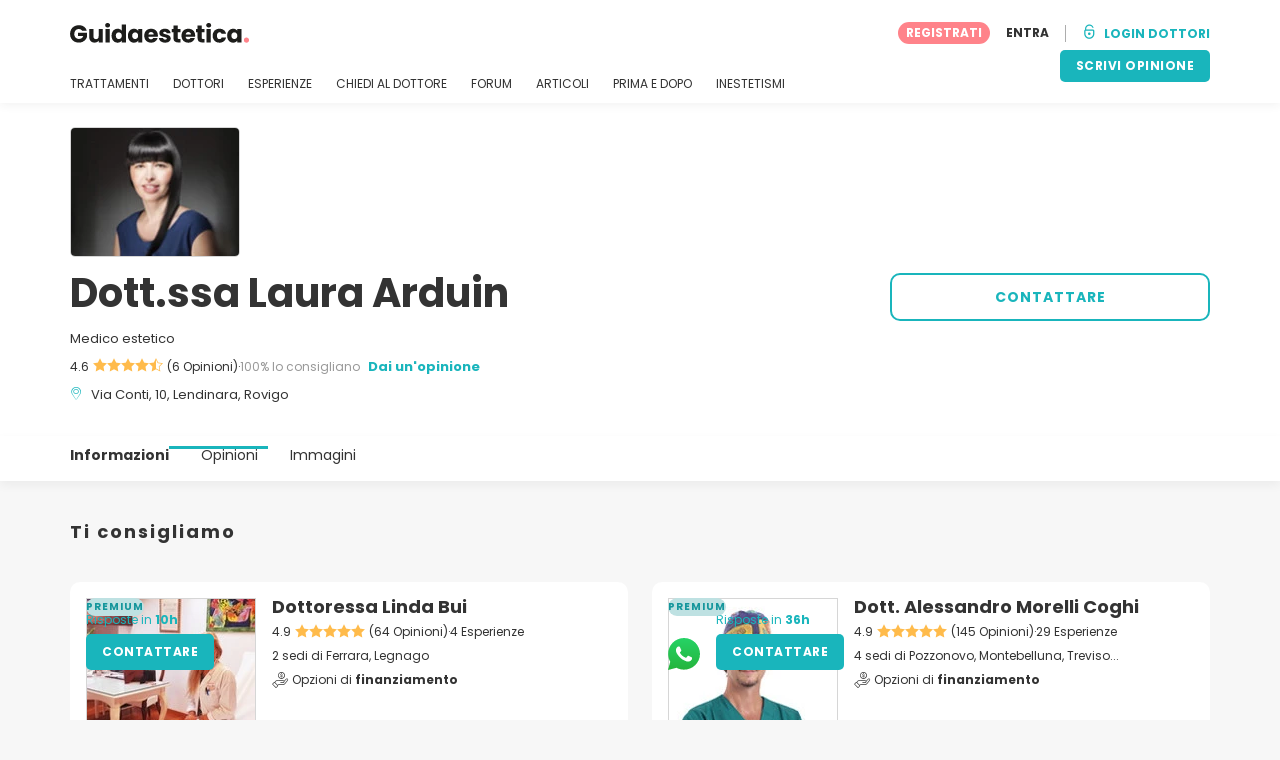

--- FILE ---
content_type: text/html; charset=UTF-8
request_url: https://www.guidaestetica.it/centri/drssa-laura-arduin
body_size: 20877
content:
<!DOCTYPE html>
<html lang="it-IT" class="desktop" >
<head>
        
<meta charset="utf-8" />
<meta name="viewport" content="width=device-width, minimum-scale=1.0, maximum-scale=1.0"/>

<title>Dott.ssa Laura Arduin - Guidaestetica.it</title>

<link rel="preconnect" href="//static.guidaestetica.it" crossorigin>


                    <script async src="https://www.googletagmanager.com/gtag/js?id=G-WMFN91GH5Q"></script>
    

    <link rel="stylesheet" href="https://static.guidaestetica.it/10009282/build/yns/main_general.css">

            <link rel="stylesheet" href="https://static.guidaestetica.it/10009282/build/yns/yns_header_nav.css">
        <link rel="stylesheet" href="https://static.guidaestetica.it/10009282/build/yns/yns_footer.css">
    
    <link rel="stylesheet" href="https://static.guidaestetica.it/10009282/build/yns/5056.css"><link rel="stylesheet" href="https://static.guidaestetica.it/10009282/build/yns/company_card.css">

<script id="js_analytics" type="text/javascript">
    const projectDomain = 'guidaestetica.it';

        (function(i,s,o,g,r,a,m){i['GoogleAnalyticsObject']=r;i[r]=i[r]||function(){
        (i[r].q=i[r].q||[]).push(arguments)},i[r].l=1*new Date();a=s.createElement(o),
        m=s.getElementsByTagName(o)[0];a.async=1;a.src=g;m.parentNode.insertBefore(a,m)
    })(window,document,'script','https://www.google-analytics.com/analytics.js','ga');

    window.gaYNS = {
                analyticsTreatmentName: 'No treatment',
        analyticsTreatmentEnglishName: 'No treatment',
        dimensionPath: '/doctors/item',
                gaTracker: 'UA-4531859-1',
                gaTrackerGlobal: 'UA-103658573-1',
        pageType: 'unified_company_card'
    };


                !function(f,b,e,v,n,t,s){if(f.fbq)return;n=f.fbq=function(){n.callMethod?
        n.callMethod.apply(n,arguments):n.queue.push(arguments)};if(!f._fbq)f._fbq=n;
        n.push=n;n.loaded=!0;n.version='2.0';n.queue=[];t=b.createElement(e);t.async=!0;
        t.src=v;s=b.getElementsByTagName(e)[0];s.parentNode.insertBefore(t,s)}(window,
        document,'script','https://connect.facebook.net/en_US/fbevents.js');
    

                window.dataLayer = window.dataLayer || [];
        window.gA4Data = window.gA4Data || {};
        window.gA4Data.measurement_id = 'G-WMFN91GH5Q';
        window.gA4Data.treatmentName = '';
        window.gA4Data.treatmentEnglishName = '';
        window.gA4Data.pageItems = '';
        window.gA4Data.creationDate = '';
        window.gA4Data.brandRelatedId = '';
        window.gA4Data.doctorRelatedId = '';

        function gtag(){dataLayer.push(arguments);}

        // Config GA4
        gtag('js', new Date());

        function getCookie(name) {
            return document.cookie
            .split('; ')
            .find(row => row.startsWith(name))
            ?.split('=')[1] || null;
        }
        const COOKIE_NAME = '_ynsGDPR_';
        const consentCookieValue = getCookie(COOKIE_NAME);

        const defaultConsentConfig = {
            'ad_storage': 'denied',
            'ad_user_data': 'denied',
            'ad_personalization': 'denied',
            'analytics_storage': 'denied',
            'functionality_storage': 'denied',
            'personalization_storage': 'denied',
            'security_storage': 'granted',  // Always granted
        };

        let shouldEnableUrlPassthrough = true;

        if (consentCookieValue) {
            const consent = JSON.parse(decodeURIComponent(consentCookieValue));

            Object.assign(defaultConsentConfig, {
                'ad_storage': consent.marketing ? 'granted' : 'denied',
                'ad_user_data':  consent.marketing ? 'granted' : 'denied',
                'ad_personalization':  consent.marketing ? 'granted' : 'denied',
                'analytics_storage':  consent.analysis ? 'granted' : 'denied',
                'functionality_storage':  consent.functional ? 'granted' : 'denied',
                'personalization_storage':  consent.marketing ? 'granted' : 'denied',
            });

            shouldEnableUrlPassthrough = !(consent.marketing && consent.analysis);
        }
        gtag('consent', 'default', defaultConsentConfig);

        gtag('set', 'url_passthrough', shouldEnableUrlPassthrough);

        data = {};
        data.content_group = '/doctors/item';
        if (window.gA4Data.treatmentName) {
            data.treatment = window.gA4Data.treatmentName;
        }
        if (window.gA4Data.treatmentEnglishName) {
            data.english_treatment = window.gA4Data.treatmentEnglishName;
        }
        if (window.gA4Data.pageItems) {
            data.content_items = window.gA4Data.pageItems;
        }
        if (window.gA4Data.creationDate) {
            data.creation_date = window.gA4Data.creationDate;
        }
        if (window.gA4Data.brandRelatedId) {
            data.brand_related_id = window.gA4Data.brandRelatedId;
        }
        if (window.gA4Data.doctorRelatedId) {
            data.doctor_related_id = window.gA4Data.doctorRelatedId;
        }

        // /_ga=([^;]+)/i.test(document.cookie) ? data.yns_client_id = RegExp.$1.split('.').slice(2).join('.').replace('3','2'): null;
        // /smd5=([^;]+)/i.test(document.cookie) ? data.yns_session_id = RegExp.$1 : null;
        /User=([^;]+)/i.test(document.cookie) ? data.user_id = RegExp.$1 : null;

        gtag('config', window.gA4Data.measurement_id, {
            ...data,
            'cookie_domain': `.${projectDomain}`,
            'linker': {
                'url_passthrough': true
            },
        });
    </script>

<!-- Google Tag Manager -->
<script>(function(w,d,s,l,i){w[l]=w[l]||[];w[l].push({'gtm.start':
            new Date().getTime(),event:'gtm.js'});var f=d.getElementsByTagName(s)[0],
        j=d.createElement(s),dl=l!='dataLayer'?'&l='+l:'';j.async=true;j.src=
        'https://www.googletagmanager.com/gtm.js?id='+i+dl;f.parentNode.insertBefore(j,f);
    })(window,document,'script','dataLayer','GTM-5PCHSHG');</script>
<!-- End Google Tag Manager -->



    <link rel="preload" href="https://static.guidaestetica.it/10009282/build/yns/fonts/Poppins-Regular.ad19729d.woff2" as="font" type="font/woff2" crossorigin>
<link rel="preload" href="https://static.guidaestetica.it/10009282/build/yns/fonts/Poppins-Bold.dd24d10e.woff2" as="font" type="font/woff2" crossorigin>
<link rel="preload" href="https://static.guidaestetica.it/10009282/build/yns/fonts/YNS_icons.e0995834.woff2" as="font" type="font/woff2" crossorigin>




<link rel="dns-prefetch" href="//fonts.googleapis.com">
<link rel="dns-prefetch" href="//www.googleadservices.com">
<link rel="dns-prefetch" href="//pagead2.googlesyndication.com">
<link rel="dns-prefetch" href="//tpc.googlesyndication.com">
<link rel="dns-prefetch" href="//connect.facebook.net">
<link rel="dns-prefetch" href="//www.google-analytics.com">
<link rel="dns-prefetch" href="//www.googletagmanager.com">
<link rel="dns-prefetch" href="//cdnjs.cloudflare.com">
<link rel="dns-prefetch" href="//googleads.g.doubleclick.net">
<link rel="dns-prefetch" href="//stats.g.doubleclick.net">
<link rel="dns-prefetch" href="//www.google.com">
<link rel="dns-prefetch" href="//js-agent.newrelic.com">
<link rel="dns-prefetch" href="//bam.nr-data.net">
<link rel="dns-prefetch" href="//cdn.livechatinc.com">
<link rel="dns-prefetch" href="//secure.livechatinc.com">
<link rel="dns-prefetch" href="//accounts.livechatinc.com">
<link rel="dns-prefetch" href="//analytics.tiktok.com">


<meta name="google-site-verification" content="tFyTp0vI7okiPZHCNULlmh7C5U50LrLFGa80eFdgZA8"/>
<meta name="robots" content="index, follow"/>    <meta name="description" content="Estetica - Iscritta all&#039;Ordine dei Medici Chirurghi di Rovigo n. 0000001608La Dott.ssa Laura Arduin è un Chirurgo Maxillo-Facciale con Master di II livello in Medicina Estetica presso l&#039;Università di Siena e diploma in Medicina Estetica e Chirurgia Estetica presso la scuola di Medicina e..."/>
<meta name="apple-itunes-app" content="app-id=1149340927, app-argument=https://www.guidaestetica.it/centri/drssa-laura-arduin">

            <link rel="canonical" href="https://www.guidaestetica.it/centri/drssa-laura-arduin"/>
    




<link rel="manifest" href="/manifest.webmanifest"/>

    <base href="https://www.guidaestetica.it">
</head>

<body id="company-card"        data-meta="et-center"            data-new-company-card="true"
    data-increase-company-visit="true"
      data-show-sensitive-content="false"
      class="        "
>
            
    <header class="header-nav header-nav--desktop u-flex">
        <div class="container-layout">
            <div class="header-nav__top u-flex u-flex-justify-between u-flex-align-items-center">
                                <a href="/"
                   class="header-nav__logo u-flex u-flex-align-items-center"
                   title="Estetica"
                >
                    <img src="https://static.guidaestetica.it/img/img_et/logo/IT/logo.svg"
                         width="179"
                         height="20"
                         alt="Estetica"
                    />
                </a>
                
                                

                                <div id="jsv-nav-user-menu-new">
                    <div class="nav-user-menu"><ul
                class="nav-user-menu--not-logged nav-user-menu__links u-flex u-flex-align-items-center u-p--0"
                data-role="nav-user-menu-not-logged"
            ><li class="nav-user-menu__users-register"><span
                        data-href="/profile/register"
                        rel="nofollow"
                        class="nav-user-menu__users-register-btn u-font--bold u-flex u-flex-align-items-center u-flex-justify-center u-render__cursor--pointer u-render__border-none internal-span-link"
                        aria-label="Registrati su Guidaestetica.it"
                        data-role="nav-user-register-btn"
                    >
                        REGISTRATI
                    </span></li><li class="nav-user-menu__users-login"><span
                        data-href="/profile/login?rurl=https://www.guidaestetica.it/centri/drssa-laura-arduin"
                        rel="nofollow"
                        class="btn--primary btn--white u-ml--2 u-font--bold u-render__border-none internal-span-link"
                        data-role="nav-user-login-btn"
                    >
                        ENTRA
                    </span></li><li class="nav-user-menu__doctors u-ml--2 u-pl--2"><i
                        class="yns-icon-unlocked u-font--bold"
                        aria-hidden="true"
                    ></i><span
                        data-href="/front/user_account/login"
                        rel="nofollow"
                        class="u-ml--1 u-font--bold u-render__border-none btn--basic u-render__underline-none internal-span-link"
                    >LOGIN DOTTORI</span></li></ul></div>
                </div>
            </div>

                        <nav role="navigation" class="u-flex u-flex-justify-between">
                <ul class="header-nav__list u-mt--3 u-pl--0" data-role="header-nav-list">
                                        <li class="header-nav__list-item header-nav__sublist-parent u-render__position--relative">
                        <a class="header-nav__list-link u-pb--1 "
                           href="https://www.guidaestetica.it/trattamenti"
                           data-link="treatment_list"
                        >
                            TRATTAMENTI
                        </a>

                                                        
    <div class="header-nav__sublist ">
        <div class="u-text--nowrap">
            <span class="header-nav__sublist-label u-font--bold u-mr--1">Trattamenti più popolari</span>
            <a href="https://www.guidaestetica.it/trattamenti" class="header-nav__sublist-link-all u-font--bold u-text--nowrap js-ga-link"
               data-ga-ev="Main menu|View all treatments|Vedi tutto">
                                    Vedi tutto
                            </a>
        </div>
        <ul class="u-p--0">
                                                                                                                                                                                                        <li>
                    <a href="https://www.guidaestetica.it/trattamenti/acido-ialuronico"
                       class="header-nav__sublist-link u-text--ellipsis js-ga-link"
                       data-ga-ev="Main menu|Go to treatment item|Acido ialuronico">
                        Acido ialuronico
                    </a>
                </li>
                                                                                                                                                                                                        <li>
                    <a href="https://www.guidaestetica.it/trattamenti/asportazione-nei"
                       class="header-nav__sublist-link u-text--ellipsis js-ga-link"
                       data-ga-ev="Main menu|Go to treatment item|Asportazione nei">
                        Asportazione nei
                    </a>
                </li>
                                                                                                                                                                                                        <li>
                    <a href="https://www.guidaestetica.it/trattamenti/botulino"
                       class="header-nav__sublist-link u-text--ellipsis js-ga-link"
                       data-ga-ev="Main menu|Go to treatment item|Botulino">
                        Botulino
                    </a>
                </li>
                                                                                                                                                                                                        <li>
                    <a href="https://www.guidaestetica.it/trattamenti/filler"
                       class="header-nav__sublist-link u-text--ellipsis js-ga-link"
                       data-ga-ev="Main menu|Go to treatment item|Filler">
                        Filler
                    </a>
                </li>
                                                                                                                                                                                                        <li>
                    <a href="https://www.guidaestetica.it/trattamenti/filler-labbra"
                       class="header-nav__sublist-link u-text--ellipsis js-ga-link"
                       data-ga-ev="Main menu|Go to treatment item|Filler labbra">
                        Filler labbra
                    </a>
                </li>
                                                                                                                                                                                                        <li>
                    <a href="https://www.guidaestetica.it/trattamenti/liposuzione"
                       class="header-nav__sublist-link u-text--ellipsis js-ga-link"
                       data-ga-ev="Main menu|Go to treatment item|Liposuzione">
                        Liposuzione
                    </a>
                </li>
                                                                                                                                                                                                        <li>
                    <a href="https://www.guidaestetica.it/trattamenti/mastoplastica-additiva"
                       class="header-nav__sublist-link u-text--ellipsis js-ga-link"
                       data-ga-ev="Main menu|Go to treatment item|Mastoplastica additiva">
                        Mastoplastica additiva
                    </a>
                </li>
                                                                                                                                                                                                        <li>
                    <a href="https://www.guidaestetica.it/trattamenti/rimozione-tatuaggi"
                       class="header-nav__sublist-link u-text--ellipsis js-ga-link"
                       data-ga-ev="Main menu|Go to treatment item|Rimozione tatuaggi">
                        Rimozione tatuaggi
                    </a>
                </li>
                                                                                                                                                                                                        <li>
                    <a href="https://www.guidaestetica.it/trattamenti/rinofiller"
                       class="header-nav__sublist-link u-text--ellipsis js-ga-link"
                       data-ga-ev="Main menu|Go to treatment item|Rinofiller">
                        Rinofiller
                    </a>
                </li>
                                                                                                                                                                                                        <li>
                    <a href="https://www.guidaestetica.it/trattamenti/rinoplastica"
                       class="header-nav__sublist-link u-text--ellipsis js-ga-link"
                       data-ga-ev="Main menu|Go to treatment item|Rinoplastica">
                        Rinoplastica
                    </a>
                </li>
                    </ul>
    </div>

                                            </li>

                                        <li class="header-nav__list-item header-nav__sublist-parent u-render__position--relative">
                        <a href="https://www.guidaestetica.it/centri"
                           class="header-nav__list-link u-pb--1 "
                           data-link="company_listing"
                        >
                            DOTTORI
                        </a>

                                                        
    <div class="header-nav__sublist ">
        <div class="u-text--nowrap">
            <span class="header-nav__sublist-label u-font--bold u-mr--1">Dottori per trattamento e ubicazione</span>
            <a href="https://www.guidaestetica.it/centri" class="header-nav__sublist-link-all u-font--bold u-text--nowrap js-ga-link"
               data-ga-ev="Main menu|View all doctors|Vedi tutto">
                                    Vedi tutto
                            </a>
        </div>
        <ul class="u-p--0">
                                                                                                                                                                                                                                                    <li>
                    <a href="https://www.guidaestetica.it/centri/mastoplastica-additiva/roma"
                       class="header-nav__sublist-link u-text--ellipsis js-ga-link"
                       data-ga-ev="Main menu|Go to doctors list treatment area2|Mastoplastica additiva a Roma">
                        Mastoplastica additiva a Roma
                    </a>
                </li>
                                                                                                                                                                                                                                                    <li>
                    <a href="https://www.guidaestetica.it/centri/mastoplastica-additiva/milano"
                       class="header-nav__sublist-link u-text--ellipsis js-ga-link"
                       data-ga-ev="Main menu|Go to doctors list treatment area2|Mastoplastica additiva a Milano">
                        Mastoplastica additiva a Milano
                    </a>
                </li>
                                                                                                                                                                                                                                                    <li>
                    <a href="https://www.guidaestetica.it/centri/mastoplastica-additiva/napoli"
                       class="header-nav__sublist-link u-text--ellipsis js-ga-link"
                       data-ga-ev="Main menu|Go to doctors list treatment area2|Mastoplastica additiva a Napoli">
                        Mastoplastica additiva a Napoli
                    </a>
                </li>
                                                                                                                                                                                                                                                    <li>
                    <a href="https://www.guidaestetica.it/centri/rinoplastica/roma"
                       class="header-nav__sublist-link u-text--ellipsis js-ga-link"
                       data-ga-ev="Main menu|Go to doctors list treatment area2|Rinoplastica a Roma">
                        Rinoplastica a Roma
                    </a>
                </li>
                                                                                                                                                                                                                                                    <li>
                    <a href="https://www.guidaestetica.it/centri/rinoplastica/milano"
                       class="header-nav__sublist-link u-text--ellipsis js-ga-link"
                       data-ga-ev="Main menu|Go to doctors list treatment area2|Rinoplastica a Milano">
                        Rinoplastica a Milano
                    </a>
                </li>
                                                                                                                                                                                                                                                    <li>
                    <a href="https://www.guidaestetica.it/centri/rinoplastica/varese"
                       class="header-nav__sublist-link u-text--ellipsis js-ga-link"
                       data-ga-ev="Main menu|Go to doctors list treatment area2|Rinoplastica a Varese">
                        Rinoplastica a Varese
                    </a>
                </li>
                                                                                                                                                                                                                                                    <li>
                    <a href="https://www.guidaestetica.it/centri/rinoplastica/salerno"
                       class="header-nav__sublist-link u-text--ellipsis js-ga-link"
                       data-ga-ev="Main menu|Go to doctors list treatment area2|Rinoplastica a Salerno">
                        Rinoplastica a Salerno
                    </a>
                </li>
                                                                                                                                                                                                                                                    <li>
                    <a href="https://www.guidaestetica.it/centri/addominoplastica/roma"
                       class="header-nav__sublist-link u-text--ellipsis js-ga-link"
                       data-ga-ev="Main menu|Go to doctors list treatment area2|Addominoplastica a Roma">
                        Addominoplastica a Roma
                    </a>
                </li>
                                                                                                                                                                                                                                                    <li>
                    <a href="https://www.guidaestetica.it/centri/liposuzione/roma"
                       class="header-nav__sublist-link u-text--ellipsis js-ga-link"
                       data-ga-ev="Main menu|Go to doctors list treatment area2|Liposuzione a Roma">
                        Liposuzione a Roma
                    </a>
                </li>
                                                                                                                                                                                                                                                    <li>
                    <a href="https://www.guidaestetica.it/centri/liposuzione/milano"
                       class="header-nav__sublist-link u-text--ellipsis js-ga-link"
                       data-ga-ev="Main menu|Go to doctors list treatment area2|Liposuzione a Milano">
                        Liposuzione a Milano
                    </a>
                </li>
                    </ul>
    </div>

                                            </li>

                                                                <li class="header-nav__list-item header-nav__sublist-parent u-render__position--relative">
                            <a class="header-nav__list-link u-pb--1 "
                               href="https://www.guidaestetica.it/esperienze"
                               data-link="experiences-home"
                               data-role="experiences-navigation-tab"
                            >
                                ESPERIENZE
                            </a>

                                                                
    <div class="header-nav__sublist ">
        <div class="u-text--nowrap">
            <span class="header-nav__sublist-label u-font--bold u-mr--1">Trattamenti con più esperienze</span>
            <a href="https://www.guidaestetica.it/esperienze" class="header-nav__sublist-link-all u-font--bold u-text--nowrap js-ga-link"
               data-ga-ev="Main menu|View all experiences|Vedi tutto">
                                    Vedi tutto
                            </a>
        </div>
        <ul class="u-p--0">
                                                                                                                                                                                                        <li>
                    <a href="https://www.guidaestetica.it/esperienze/acido-ialuronico"
                       class="header-nav__sublist-link u-text--ellipsis js-ga-link"
                       data-ga-ev="Main menu|Go to treatment experience list|Esperienze su: Acido ialuronico">
                        Esperienze su: Acido ialuronico
                    </a>
                </li>
                                                                                                                                                                                                        <li>
                    <a href="https://www.guidaestetica.it/esperienze/addominoplastica"
                       class="header-nav__sublist-link u-text--ellipsis js-ga-link"
                       data-ga-ev="Main menu|Go to treatment experience list|Esperienze su: Addominoplastica">
                        Esperienze su: Addominoplastica
                    </a>
                </li>
                                                                                                                                                                                                        <li>
                    <a href="https://www.guidaestetica.it/esperienze/blefaroplastica"
                       class="header-nav__sublist-link u-text--ellipsis js-ga-link"
                       data-ga-ev="Main menu|Go to treatment experience list|Esperienze su: Blefaroplastica">
                        Esperienze su: Blefaroplastica
                    </a>
                </li>
                                                                                                                                                                                                        <li>
                    <a href="https://www.guidaestetica.it/esperienze/filler"
                       class="header-nav__sublist-link u-text--ellipsis js-ga-link"
                       data-ga-ev="Main menu|Go to treatment experience list|Esperienze su: Filler">
                        Esperienze su: Filler
                    </a>
                </li>
                                                                                                                                                                                                        <li>
                    <a href="https://www.guidaestetica.it/esperienze/filler-labbra"
                       class="header-nav__sublist-link u-text--ellipsis js-ga-link"
                       data-ga-ev="Main menu|Go to treatment experience list|Esperienze su: Filler labbra">
                        Esperienze su: Filler labbra
                    </a>
                </li>
                                                                                                                                                                                                        <li>
                    <a href="https://www.guidaestetica.it/esperienze/liposuzione"
                       class="header-nav__sublist-link u-text--ellipsis js-ga-link"
                       data-ga-ev="Main menu|Go to treatment experience list|Esperienze su: Liposuzione">
                        Esperienze su: Liposuzione
                    </a>
                </li>
                                                                                                                                                                                                        <li>
                    <a href="https://www.guidaestetica.it/esperienze/mastopessi"
                       class="header-nav__sublist-link u-text--ellipsis js-ga-link"
                       data-ga-ev="Main menu|Go to treatment experience list|Esperienze su: Mastopessi">
                        Esperienze su: Mastopessi
                    </a>
                </li>
                                                                                                                                                                                                        <li>
                    <a href="https://www.guidaestetica.it/esperienze/mastoplastica-additiva"
                       class="header-nav__sublist-link u-text--ellipsis js-ga-link"
                       data-ga-ev="Main menu|Go to treatment experience list|Esperienze su: Mastoplastica additiva">
                        Esperienze su: Mastoplastica additiva
                    </a>
                </li>
                                                                                                                                                                                                        <li>
                    <a href="https://www.guidaestetica.it/esperienze/rinofiller"
                       class="header-nav__sublist-link u-text--ellipsis js-ga-link"
                       data-ga-ev="Main menu|Go to treatment experience list|Esperienze su: Rinofiller">
                        Esperienze su: Rinofiller
                    </a>
                </li>
                                                                                                                                                                                                        <li>
                    <a href="https://www.guidaestetica.it/esperienze/rinoplastica"
                       class="header-nav__sublist-link u-text--ellipsis js-ga-link"
                       data-ga-ev="Main menu|Go to treatment experience list|Esperienze su: Rinoplastica">
                        Esperienze su: Rinoplastica
                    </a>
                </li>
                    </ul>
    </div>

                                                    </li>
                    
                                                                <li class="header-nav__list-item header-nav__sublist-parent u-render__position--relative">
                            <a class="header-nav__list-link u-pb--1 "
                               href="https://www.guidaestetica.it/domande"
                               data-link="qanda_home"
                            >
                                CHIEDI AL DOTTORE
                            </a>

                                                                
    <div class="header-nav__sublist ">
        <div class="u-text--nowrap">
            <span class="header-nav__sublist-label u-font--bold u-mr--1">Trattamenti con più domande</span>
            <a href="https://www.guidaestetica.it/domande" class="header-nav__sublist-link-all u-font--bold u-text--nowrap js-ga-link"
               data-ga-ev="Main menu|View all qanda|Vedi tutto">
                                    Vedi tutto
                            </a>
        </div>
        <ul class="u-p--0">
                                                                                                                                                                                                        <li>
                    <a href="https://www.guidaestetica.it/domande/acido-ialuronico"
                       class="header-nav__sublist-link u-text--ellipsis js-ga-link"
                       data-ga-ev="Main menu|Go to treatment qanda|Domande su: Acido ialuronico">
                        Domande su: Acido ialuronico
                    </a>
                </li>
                                                                                                                                                                                                        <li>
                    <a href="https://www.guidaestetica.it/domande/acne"
                       class="header-nav__sublist-link u-text--ellipsis js-ga-link"
                       data-ga-ev="Main menu|Go to treatment qanda|Domande su: Acne">
                        Domande su: Acne
                    </a>
                </li>
                                                                                                                                                                                                        <li>
                    <a href="https://www.guidaestetica.it/domande/botulino"
                       class="header-nav__sublist-link u-text--ellipsis js-ga-link"
                       data-ga-ev="Main menu|Go to treatment qanda|Domande su: Botulino">
                        Domande su: Botulino
                    </a>
                </li>
                                                                                                                                                                                                        <li>
                    <a href="https://www.guidaestetica.it/domande/cicatrici"
                       class="header-nav__sublist-link u-text--ellipsis js-ga-link"
                       data-ga-ev="Main menu|Go to treatment qanda|Domande su: Cicatrici">
                        Domande su: Cicatrici
                    </a>
                </li>
                                                                                                                                                                                                        <li>
                    <a href="https://www.guidaestetica.it/domande/depilazione-laser"
                       class="header-nav__sublist-link u-text--ellipsis js-ga-link"
                       data-ga-ev="Main menu|Go to treatment qanda|Domande su: Depilazione laser">
                        Domande su: Depilazione laser
                    </a>
                </li>
                                                                                                                                                                                                        <li>
                    <a href="https://www.guidaestetica.it/domande/filler"
                       class="header-nav__sublist-link u-text--ellipsis js-ga-link"
                       data-ga-ev="Main menu|Go to treatment qanda|Domande su: Filler">
                        Domande su: Filler
                    </a>
                </li>
                                                                                                                                                                                                        <li>
                    <a href="https://www.guidaestetica.it/domande/filler-labbra"
                       class="header-nav__sublist-link u-text--ellipsis js-ga-link"
                       data-ga-ev="Main menu|Go to treatment qanda|Domande su: Filler labbra">
                        Domande su: Filler labbra
                    </a>
                </li>
                                                                                                                                                                                                        <li>
                    <a href="https://www.guidaestetica.it/domande/macchie-della-pelle"
                       class="header-nav__sublist-link u-text--ellipsis js-ga-link"
                       data-ga-ev="Main menu|Go to treatment qanda|Domande su: Macchie della pelle">
                        Domande su: Macchie della pelle
                    </a>
                </li>
                                                                                                                                                                                                        <li>
                    <a href="https://www.guidaestetica.it/domande/mastoplastica-additiva"
                       class="header-nav__sublist-link u-text--ellipsis js-ga-link"
                       data-ga-ev="Main menu|Go to treatment qanda|Domande su: Mastoplastica additiva">
                        Domande su: Mastoplastica additiva
                    </a>
                </li>
                                                                                                                                                                                                        <li>
                    <a href="https://www.guidaestetica.it/domande/rinoplastica"
                       class="header-nav__sublist-link u-text--ellipsis js-ga-link"
                       data-ga-ev="Main menu|Go to treatment qanda|Domande su: Rinoplastica">
                        Domande su: Rinoplastica
                    </a>
                </li>
                    </ul>
    </div>

                                                    </li>
                    
                                                                <li class="header-nav__list-item">
                            <a class="header-nav__list-link u-pb--1 "
                               href="https://forum.guidaestetica.it/"
                               data-link="forum-list-categories"
                            >
                                FORUM
                            </a>
                        </li>
                    
                                        <li class="header-nav__list-item">
                        <a class="header-nav__list-link u-pb--1 "
                           href="https://www.guidaestetica.it/articoli"
                           data-link="article-home"
                        >
                            ARTICOLI
                        </a>
                    </li>

                                                                <li class="header-nav__list-item">
                            <a class="header-nav__list-link u-pb--1 "
                               href="https://www.guidaestetica.it/prima-e-dopo"
                               data-link="gallery-listing"
                            >
                                PRIMA E DOPO
                            </a>
                        </li>
                    
                                        <li class="header-nav__list-item">
                        <a class="header-nav__list-link u-pb--1 "
                           href="https://www.guidaestetica.it/inestetismi"
                           data-link="concern_list"
                        >
                            INESTETISMI
                        </a>
                    </li>
                </ul>

                                                        <div class="u-my--1">
                        <button
                            data-com-id="0"
                            data-treatment-id="0"
                            data-source="14"
                            class="btn-header btn-header--primary u-render__display--none js-experience-review-selector js-show-for-patients js-ga-link"
                                
    data-ga-category="click"
    data-ga-props="{&quot;action&quot;:&quot;share experience&quot;,&quot;cta&quot;:&quot;navigation button&quot;,&quot;content_group&quot;:&quot;\/doctors\/item&quot;}"

                        >SCRIVI OPINIONE</button>
                    </div>
                            </nav>
        </div>
    </header>

    
<div id="js-company-card-main" class="company-card__bg--white" data-id="353876" data-head="405544" data-mabbox-js="/10009282/build/yns/vendor/mapbox-gl.ca8c7168.js">
        
<section class="company-card-header-info js-header-info
    ">

        
        <div
        class="container-layout company-card-header-info__wrapper u-pt--3 u-pb--4"
        data-role="company-logo"
    >
                




                                    
    
            <picture class="company-logo__picture u-render__overflow--hidden u-flex-none skeleton skeleton--r5"><source srcset="//static.guidaestetica.it/site/company/c9/353876/logo/drssa-laura-arduin_li1.webp?timestamp=9"
                        type="image/webp"
                ><source srcset="//static.guidaestetica.it/site/company/c9/353876/logo/drssa-laura-arduin_li1.jpg?timestamp=9"
                        type="image/jpg"
                ><img src="//static.guidaestetica.it/site/company/c9/353876/logo/drssa-laura-arduin_li1.jpg?timestamp=9"
                 alt="Dott.ssa Laura Arduin"
                                
                                
                                
                                
                                
                                
                                                    width="168"
                
                                                    height="128"
                
                                                    loading="eager"
                
                                
                                                    decoding="async"
                
                                                    importance="high"
                
                                            /></picture>

    
                


                <div class="company-card-header-info__content-wrapper u-pt--2">
                        <div class="company-card-header-info__info-wrapper"
                 data-role="company-info"
            >
                


<h1
    class="u-my--0 u-font--bold u-render__display--inline"
    data-role="company-name"
>
    Dott.ssa Laura Arduin
</h1>

    <div class="company-card-header-info__data u-mt--2">
                    Medico estetico
            </div>

<div class="company-card-header-info__data u-mt--1 u-flex-grid u-flex-align-items-center">
        
            

    <div
                        class="stars u-flex u-flex-align-items-center u-flex-none u-flex-wrap"
                        data-role="company-stars"
                    ><div class="u-flex u-flex-align-items-center u-flex-none"><span class="u-mr--05">4.6</span><div
            class="stars__icons "
                    ><i class="yns-icon-star-full" aria-hidden="true"></i><i class="yns-icon-star-full" aria-hidden="true"></i><i class="yns-icon-star-full" aria-hidden="true"></i><i class="yns-icon-star-full" aria-hidden="true"></i><i class="yns-icon-star-half" aria-hidden="true"></i></div></div><div data-role="company-reviews">(6 Opinioni)</div><span class="stars__separator">·</span><span
                            class="stars__percent"
                            data-role="company-reviews-percent"
                        >100% lo consigliano</span></div>

    
    <a href="#review/1"
       data-role="review-header"
       data-com-id="353876"
       data-source="11"
                   class="company-card-header-info__data-link u-font--bold u-render__cursor--pointer d:u-ml--1 u-text__line-clamp--1 u-render__display--none js-experience-review-selector js-show-for-patients js-ga-link"
                
    data-ga-category="click"
    data-ga-props="{&quot;action&quot;:&quot;share experience&quot;,&quot;cta&quot;:&quot;company card header info review button&quot;,&quot;content_group&quot;:&quot;\/doctors\/item&quot;}"

    >
        Dai un'opinione
    </a>
</div>

<div
    class="company-card-header-info__data u-mt--1 u-flex u-flex-align-items-baseline"
    data-role="company-location"
>
    <i class="yns-icon-location u-mr--1 company-card-header-info__data-icon" aria-hidden="true"></i>
    <div>
                    <span class="u-mr--1">Via Conti, 10, Lendinara, Rovigo</span>
                    </div>
</div>









            </div>

                        <div class="u-mt--4 d:u-mt--0">
                                                    <div class="company-card-header-info__buttons-wrapper u-flex u-flex-align-items-center">
                                                                            
    
        
        
        
        
    

<button
    type="button"
     id="button-request-cta-btn_getprice"     class="btn btn--basic-border btn--big js-lead-form js-ga-link"
    
            data-ga-ev="CompanyCard|ask_request|btn_contact"
                    
    data-ga-category="look_for_a_doctor"
    data-ga-props="{&quot;user_id&quot;:null,&quot;doctor_id&quot;:353876,&quot;action&quot;:&quot;ask for a lead&quot;,&quot;cta&quot;:&quot;header lead button&quot;,&quot;content_group&quot;:&quot;\/doctors\/item&quot;,&quot;doctor_plan&quot;:&quot;basic&quot;}"

        data-company-id=353876
    
    
    

    data-source=23
    data-button-type=contact-header
            data-role=general-lead-header
    data-isMobile=""
    data-referrer="https://www.guidaestetica.it/centri/drssa-laura-arduin"
>
    CONTATTARE
</button>



                                            </div>
                            </div>
        </div>
    </div>
</section>


        

<div class="sticky-header-nav js-sticky-nav">
    <div class="sticky-header-nav__info">
                    <div class="container-layout u-flex u-flex-justify-between">
                                                


<div class="company-info u-flex u-flex-align-items-start ">
                
                                        
    




                                                                
    
            <picture class="company-logo__picture u-render__overflow--hidden u-flex-none skeleton skeleton--r5"><source srcset="//static.guidaestetica.it/site/company/c9/353876/logo/drssa-laura-arduin_li5.webp?timestamp=6"
                        type="image/webp"
                ><source srcset="//static.guidaestetica.it/site/company/c9/353876/logo/drssa-laura-arduin_li5.jpg?timestamp=6"
                        type="image/jpg"
                ><img src="//static.guidaestetica.it/site/company/c9/353876/logo/drssa-laura-arduin_li5.jpg?timestamp=6"
                 alt="Dott.ssa Laura Arduin"
                                
                                
                                
                                
                                
                                
                                                    width="88"
                
                                                    height="64"
                
                                                    loading="lazy"
                
                                
                                                    decoding="async"
                
                                
                                            /></picture>

    
                

    <div class="u-ml--1">
                <div class="company-info__name u-font--bold u-text__line-clamp--2" data-role="company-info-name">

                                                Dott.ssa Laura Arduin
                            
                                </div>

                                
            

    <div
                        class="stars u-flex u-flex-align-items-center u-flex-none u-flex-wrap"
                        data-role="company-stars"
                    ><div class="u-flex u-flex-align-items-center u-flex-none"><span class="u-mr--05">4.6</span><div
            class="stars__icons "
                    ><i class="yns-icon-star-full" aria-hidden="true"></i><i class="yns-icon-star-full" aria-hidden="true"></i><i class="yns-icon-star-full" aria-hidden="true"></i><i class="yns-icon-star-full" aria-hidden="true"></i><i class="yns-icon-star-half" aria-hidden="true"></i></div></div><div data-role="company-reviews">(6 Opinioni)</div><span class="stars__separator">·</span><span
                            class="stars__percent"
                            data-role="company-reviews-percent"
                        >100% lo consigliano</span></div>
        
                

            </div>
</div>


                                <div>
                                            

<div class="u-flex u-flex-align-items-center u-flex--gap-16">
    

        

<button
    type="button"
        class="btn btn--secondary btn--big js-lead-form js-ga-link"
    title=Contattare
            data-ga-ev="CompanyCard|ask_request|btn_contact_sticky_bar"
                    
    data-ga-category="look_for_a_doctor"
    data-ga-props="{&quot;user_id&quot;:null,&quot;doctor_id&quot;:353876,&quot;action&quot;:&quot;ask for a lead&quot;,&quot;cta&quot;:&quot;sticky header lead button&quot;,&quot;content_group&quot;:&quot;\/doctors\/item&quot;,&quot;doctor_plan&quot;:&quot;basic&quot;}"

        data-company-id=353876
    
    
    

    data-source=98
    data-button-type=contact-header
            data-role=general-lead-sticky
    data-isMobile=""
    data-referrer="https://www.guidaestetica.it/centri/drssa-laura-arduin"
>
    CONTATTARE
</button>

</div>

                                    </div>

            </div>
            </div>

    <ul class="sticky-header-nav__list u-flex container-layout">
        <li class="sticky-header-nav__list-item is-active js-scroll-to-view-link" data-anch="js-company-card-info">
            <span class="u-render__position--relative">Informazioni</span>
        </li>

                
                    <li
                class="sticky-header-nav__list-item js-scroll-to-view-link"
                data-anch="js-company-card-rbt"
                data-role="sticky-reviews-section"
            >
                <span class="u-render__position--relative">Opinioni</span>
            </li>
        
        
                            <li
                class="sticky-header-nav__list-item js-scroll-to-view-link"
                data-anch="company-card-media-photo"
                data-role="sticky-images-section"
            >
                <span class="u-render__position--relative">Immagini</span>
            </li>
        
                
        
                
            </ul>

    <div class="sticky-header-nav__shadow" aria-hidden="true"></div>
</div>



        
                <section
            id="js-company-card-related"
            class="wrapper-layout company-card__bg--white-coconut u-py--5 js-sticky-section u-pt--5 u-pb--4"
            data-role="recommend-section"
        >
            <div class="container-layout">
                <section data-role="related-companies">
    <h2 class="subtitle subtitle--content u-mt--0">Ti consigliamo</h2>
    <div class="company-related-companies__loop u-mt--3 d:u-mt--5">
                    

<article
    id="li_1"
    class="u-bg--white u-radius--10 u-p--2 u-render__position--relative js_customer_content"
    data-company-id="355398"
    data-appointment="not_showing"
    data-company-ordinal="1"
    data-role="company list item"
    data-type="premium"
    data-global-offer=""
>
     


<div class="company-miniature company-miniature--no-specialities">
                            

                
    <span
        class="bookmark bookmark--premium u-font--bold u-px--1 u-render__position--absolute"
        data-role="company-chip"
    >
        Premium
    </span>

            
        <div class="company-miniature__picture">
        



    <div class="company-logo u-flex u-flex-col u-flex-none ">

                                    
            <a href="https://www.guidaestetica.it/centri/dottssa-linda-bui"
                            data-ga-ev="Company Card|Show company card from related doctors|Show company card from related doctors"
                                    data-role="company-logo"
                            class="js-ga-link"
                    >
    
            <picture class="company-logo__picture u-render__overflow--hidden u-flex-none skeleton skeleton--top-r5 company-logo__picture--verified"><source srcset="//static.guidaestetica.it/site/company/5f/355398/logo/dottssa-linda-bui_li1.webp?timestamp=1768176106"
                        type="image/webp"
                ><source srcset="//static.guidaestetica.it/site/company/5f/355398/logo/dottssa-linda-bui_li1.jpg?timestamp=1768176106"
                        type="image/jpg"
                ><img src="//static.guidaestetica.it/site/company/5f/355398/logo/dottssa-linda-bui_li1.jpg?timestamp=1768176106"
                 alt="Dottoressa Linda Bui"
                                
                                
                                
                                
                                
                                
                                                    width="168"
                
                                                    height="128"
                
                                                    loading="eager"
                
                                
                                                    decoding="async"
                
                                
                                            /></picture>

            </a>
    
                        <div
                class="company-tag company-tag--verified u-flex u-flex-align-items-center u-flex-justify-center u-render__cursor--pointer jsv-modal-message"
                data-role="company-verified"
                                    data-modal-type="verified"
                    data-external-close="true"
                            >
                <i class="yns-icon-verified" aria-hidden="true"></i>
            </div>
            
</div>
    </div>

        <h3 class="company-miniature__name u-font--bold u-mt--0 u-mb--1">
        <a
            href="https://www.guidaestetica.it/centri/dottssa-linda-bui"
            class="company-miniature__name-link js-ga-link"
                        data-role="company-title"
                    >
            Dottoressa Linda Bui
        </a>
    </h3>

        
        <div
        class="company-miniature__rating u-flex u-flex-align-items-baseline u-flex-wrap u-mb--1"
        data-role="company-rating"
    >
                    
            

    <div
                        class="stars u-flex u-flex-align-items-center u-flex-none u-flex-wrap"
                        data-role="company-stars"
                    ><div class="u-flex u-flex-align-items-center u-flex-none"><span class="u-mr--05">4.9</span><div
            class="stars__icons "
                    ><i class="yns-icon-star-full" aria-hidden="true"></i><i class="yns-icon-star-full" aria-hidden="true"></i><i class="yns-icon-star-full" aria-hidden="true"></i><i class="yns-icon-star-full" aria-hidden="true"></i><i class="yns-icon-star-full" aria-hidden="true"></i></div></div><div data-role="company-reviews">(64 Opinioni)</div></div>

                                    <span class="company-miniature__separator">·</span>
            <span data-role="company-stories">4 Esperienze</span>
            </div>

        <div
        class="company-miniature__location u-text__line-clamp--2 u-mb--1"
        data-role="company-location"
    >
                                2 sedi di Ferrara, Legnago
    </div>

                <div class="company-miniature__details u-flex u-flex-col">

                        
                                        <div class="u-flex u-flex-align-items-center">
                    <i class="company-miniature__details-icon yns-icon-financing" aria-hidden="true"></i>
                    <span>Opzioni di <strong>finanziamento</strong></span>
                </div>
            
                        
                        
                                </div>
    
        <div class="company-miniature__bottom u-flex u-flex-justify-end u-flex-align-items-end">

                

        <div class="u-flex u-flex u-flex-align-items-end u-ml--auto">

                        
            <div class="u-flex u-flex-col u-flex-align-items-end">
                                                    <div class="company-miniature__respond u-mb--1 u-mr--05"
                         data-role="company-response-time"
                    >
                                                    Risposte in <b>10h</b>

                                            </div>
                
                                
                                                            
                    

<button
    type="button"
        class="btn btn--primary js-lead-form"
    
            data-company-id=355398
    
    
    

    data-source=84
    data-button-type=contact
            data-role=direct-lead
    data-isMobile=""
    data-referrer="https://www.guidaestetica.it/centri/drssa-laura-arduin"
>
    Contattare
</button>

                            </div>
        </div>
    </div>
</div>


    </article>

                    

<article
    id="li_2"
    class="u-bg--white u-radius--10 u-p--2 u-render__position--relative js_customer_content"
    data-company-id="353091"
    data-appointment="not_showing"
    data-company-ordinal="2"
    data-role="company list item"
    data-type="premium"
    data-global-offer=""
>
     


<div class="company-miniature company-miniature--no-specialities">
                            

                
    <span
        class="bookmark bookmark--premium u-font--bold u-px--1 u-render__position--absolute"
        data-role="company-chip"
    >
        Premium
    </span>

            
        <div class="company-miniature__picture">
        



    <div class="company-logo u-flex u-flex-col u-flex-none ">

                                    
            <a href="https://www.guidaestetica.it/centri/dott-alessandro-morelli-coghi"
                            data-ga-ev="Company Card|Show company card from related doctors|Show company card from related doctors"
                                    data-role="company-logo"
                            class="js-ga-link"
                    >
    
            <picture class="company-logo__picture u-render__overflow--hidden u-flex-none skeleton skeleton--top-r5 company-logo__picture--verified"><source srcset="//static.guidaestetica.it/site/company/48/353091/logo/dott-alessandro-morelli-coghi_li1.webp?timestamp=1768608086"
                        type="image/webp"
                ><source srcset="//static.guidaestetica.it/site/company/48/353091/logo/dott-alessandro-morelli-coghi_li1.jpg?timestamp=1768608086"
                        type="image/jpg"
                ><img src="//static.guidaestetica.it/site/company/48/353091/logo/dott-alessandro-morelli-coghi_li1.jpg?timestamp=1768608086"
                 alt="Dott. Alessandro Morelli Coghi"
                                
                                
                                
                                
                                
                                
                                                    width="168"
                
                                                    height="128"
                
                                                    loading="eager"
                
                                
                                                    decoding="async"
                
                                
                                            /></picture>

            </a>
    
                        <div
                class="company-tag company-tag--verified u-flex u-flex-align-items-center u-flex-justify-center u-render__cursor--pointer jsv-modal-message"
                data-role="company-verified"
                                    data-modal-type="verified"
                    data-external-close="true"
                            >
                <i class="yns-icon-verified" aria-hidden="true"></i>
            </div>
            
</div>
    </div>

        <h3 class="company-miniature__name u-font--bold u-mt--0 u-mb--1">
        <a
            href="https://www.guidaestetica.it/centri/dott-alessandro-morelli-coghi"
            class="company-miniature__name-link js-ga-link"
                        data-role="company-title"
                    >
            Dott. Alessandro Morelli Coghi
        </a>
    </h3>

        
        <div
        class="company-miniature__rating u-flex u-flex-align-items-baseline u-flex-wrap u-mb--1"
        data-role="company-rating"
    >
                    
            

    <div
                        class="stars u-flex u-flex-align-items-center u-flex-none u-flex-wrap"
                        data-role="company-stars"
                    ><div class="u-flex u-flex-align-items-center u-flex-none"><span class="u-mr--05">4.9</span><div
            class="stars__icons "
                    ><i class="yns-icon-star-full" aria-hidden="true"></i><i class="yns-icon-star-full" aria-hidden="true"></i><i class="yns-icon-star-full" aria-hidden="true"></i><i class="yns-icon-star-full" aria-hidden="true"></i><i class="yns-icon-star-full" aria-hidden="true"></i></div></div><div data-role="company-reviews">(145 Opinioni)</div></div>

                                    <span class="company-miniature__separator">·</span>
            <span data-role="company-stories">29 Esperienze</span>
            </div>

        <div
        class="company-miniature__location u-text__line-clamp--2 u-mb--1"
        data-role="company-location"
    >
                                4 sedi di Pozzonovo, Montebelluna, Treviso...
    </div>

                <div class="company-miniature__details u-flex u-flex-col">

                        
                                        <div class="u-flex u-flex-align-items-center">
                    <i class="company-miniature__details-icon yns-icon-financing" aria-hidden="true"></i>
                    <span>Opzioni di <strong>finanziamento</strong></span>
                </div>
            
                        
                        
                                </div>
    
        <div class="company-miniature__bottom u-flex u-flex-justify-end u-flex-align-items-end">

                

        <div class="u-flex u-flex u-flex-align-items-end u-ml--auto">

                                        
<button
        type="button"
        data-href="/lead/whatsapp/353091?source=107"
                class="u-p--0 u-bg--transparent u-render__border-none internal-span-link js-ga-link u-mr--2"
        data-role=whatsapp-lead-button
        data-referrer="https://www.guidaestetica.it/centri/drssa-laura-arduin"
                        
    data-ga-category="look_for_a_doctor"
    data-ga-props="{&quot;user_id&quot;:null,&quot;doctor_id&quot;:353091,&quot;action&quot;:&quot;ask for a lead&quot;,&quot;cta&quot;:&quot;company list lead button whatsapp&quot;,&quot;content_group&quot;:&quot;\/doctors\/item&quot;,&quot;doctor_plan&quot;:&quot;premium&quot;}"

        >
    <img
        src="https://static.guidaestetica.it/img/img_et/default/whatsApp.svg"
        height="32"
        alt="WhatsApp"
    />
</button>

            
            <div class="u-flex u-flex-col u-flex-align-items-end">
                                                    <div class="company-miniature__respond u-mb--1 u-mr--05"
                         data-role="company-response-time"
                    >
                                                    Risposte in <b>36h</b>

                                            </div>
                
                                
                                                            
                    

<button
    type="button"
        class="btn btn--primary js-lead-form"
    
            data-company-id=353091
    
    
    

    data-source=84
    data-button-type=contact
            data-role=direct-lead
    data-isMobile=""
    data-referrer="https://www.guidaestetica.it/centri/drssa-laura-arduin"
>
    Contattare
</button>

                            </div>
        </div>
    </div>
</div>


    </article>

                    

<article
    id="li_3"
    class="u-bg--white u-radius--10 u-p--2 u-render__position--relative js_customer_content"
    data-company-id="353802"
    data-appointment="not_showing"
    data-company-ordinal="3"
    data-role="company list item"
    data-type="premium"
    data-global-offer=""
>
     


<div class="company-miniature company-miniature--no-specialities">
                            

                
    <span
        class="bookmark bookmark--premium u-font--bold u-px--1 u-render__position--absolute"
        data-role="company-chip"
    >
        Premium
    </span>

            
        <div class="company-miniature__picture">
        



    <div class="company-logo u-flex u-flex-col u-flex-none ">

                                    
            <a href="https://www.guidaestetica.it/centri/dottssa-laura-mazzotta"
                            data-ga-ev="Company Card|Show company card from related doctors|Show company card from related doctors"
                                    data-role="company-logo"
                            class="js-ga-link"
                    >
    
            <picture class="company-logo__picture u-render__overflow--hidden u-flex-none skeleton skeleton--top-r5 company-logo__picture--verified"><source srcset="//static.guidaestetica.it/site/company/9f/353802/logo/dottssa-laura-mazzotta_li1.webp?timestamp=1763683293"
                        type="image/webp"
                ><source srcset="//static.guidaestetica.it/site/company/9f/353802/logo/dottssa-laura-mazzotta_li1.jpg?timestamp=1763683293"
                        type="image/jpg"
                ><img src="//static.guidaestetica.it/site/company/9f/353802/logo/dottssa-laura-mazzotta_li1.jpg?timestamp=1763683293"
                 alt="Dott.ssa Laura Mazzotta"
                                
                                
                                
                                
                                
                                
                                                    width="168"
                
                                                    height="128"
                
                                                    loading="eager"
                
                                
                                                    decoding="async"
                
                                
                                            /></picture>

            </a>
    
                        <div
                class="company-tag company-tag--verified u-flex u-flex-align-items-center u-flex-justify-center u-render__cursor--pointer jsv-modal-message"
                data-role="company-verified"
                                    data-modal-type="verified"
                    data-external-close="true"
                            >
                <i class="yns-icon-verified" aria-hidden="true"></i>
            </div>
            
</div>
    </div>

        <h3 class="company-miniature__name u-font--bold u-mt--0 u-mb--1">
        <a
            href="https://www.guidaestetica.it/centri/dottssa-laura-mazzotta"
            class="company-miniature__name-link js-ga-link"
                        data-role="company-title"
                    >
            Dott.ssa Laura Mazzotta
        </a>
    </h3>

        
        <div
        class="company-miniature__rating u-flex u-flex-align-items-baseline u-flex-wrap u-mb--1"
        data-role="company-rating"
    >
                    
            

    <div
                        class="stars u-flex u-flex-align-items-center u-flex-none u-flex-wrap"
                        data-role="company-stars"
                    ><div class="u-flex u-flex-align-items-center u-flex-none"><span class="u-mr--05">4.9</span><div
            class="stars__icons "
                    ><i class="yns-icon-star-full" aria-hidden="true"></i><i class="yns-icon-star-full" aria-hidden="true"></i><i class="yns-icon-star-full" aria-hidden="true"></i><i class="yns-icon-star-full" aria-hidden="true"></i><i class="yns-icon-star-full" aria-hidden="true"></i></div></div><div data-role="company-reviews">(53 Opinioni)</div></div>

                                    <span class="company-miniature__separator">·</span>
            <span data-role="company-stories">4 Esperienze</span>
            </div>

        <div
        class="company-miniature__location u-text__line-clamp--2 u-mb--1"
        data-role="company-location"
    >
                                2 sedi di Ferrara, Rovigo
    </div>

                <div class="company-miniature__details u-flex u-flex-col">

                        
                        
                        
                        
                                </div>
    
        <div class="company-miniature__bottom u-flex u-flex-justify-end u-flex-align-items-end">

                

        <div class="u-flex u-flex u-flex-align-items-end u-ml--auto">

                        
            <div class="u-flex u-flex-col u-flex-align-items-end">
                                                    <div class="company-miniature__respond u-mb--1 u-mr--05"
                         data-role="company-response-time"
                    >
                                                    Risposte in <b>26h</b>

                                            </div>
                
                                
                                                            
                    

<button
    type="button"
        class="btn btn--primary js-lead-form"
    
            data-company-id=353802
    
    
    

    data-source=84
    data-button-type=contact
            data-role=direct-lead
    data-isMobile=""
    data-referrer="https://www.guidaestetica.it/centri/drssa-laura-arduin"
>
    Contattare
</button>

                            </div>
        </div>
    </div>
</div>


    </article>

            </div>
</section>

            </div>
        </section>
    
        <section
        id="js-company-card-info"
        class="container-layout js-sticky-section u-pt--5 u-pb--4"
    >
        <div class="company-card__info">
                        

<section id="company-card-about" class="company-card-about js-collapsible-element">
    <div class="company-card__info-wrapper u-render__overflow--hidden u-render__position--relative js-collapsible-wrapper">
        <article>
            <h2 class="subtitle subtitle--content u-mt--0 u-mb--3">
                Informazioni
            </h2>

                                            <ul class="company-card-about__list u-mb--3 u-pb--3">
                                                                
                                        
                                    </ul>
            
                                    
                        <div
                class="company-card-about__content"
                data-role="company-description"
            >
                <ul><li>Iscritta all'Ordine dei Medici Chirurghi di Rovigo n. 0000001608</li></ul><p>La <strong>Dott.ssa Laura Arduin</strong> è un Chirurgo Maxillo-Facciale con Master di II livello in Medicina Estetica presso l'Università di Siena e diploma in <strong>Medicina Estetica e Chirurgia Estetica</strong> presso la scuola di Medicina e Chirurgia estetica Valet di Bologna.</p>
<p>La <strong>Dott.ssa Laura Arduin</strong> ha frequentato il reparto di Chirurgia Maxillo Facciale dell'Ospedale di Rovigo dal 2005 al 2011, prima come specializzanda poi come medico volontario. Attualmente collabora con il centro di chirurgia estetica MultiMed di Bologna.</p>
<p>La Dott.ssa Arduin è una profesionista molto attiva ed impegnata che esercita presso diverse strutture sanitarie:</p>
<ul><li>         Studio dentistico Dr. Roberto Cenzi a Rovigo</li><li>         Poliambulatorio S. Giusto a Portoviro (RO)</li><li>         Ambulatorio di Adria (RO)</li><li>         Poliambulatorio S. Anna a Lendinara (RO)</li><li>         Poliambulatorio S. Anna a Vangadizza (VR)</li><li>         Poliambulatorio Futura, Ferrara</li></ul><p>Ogni poliambulatorio si caratterizza per professionalità e disponibilità. Vengono utilizzate tecnologie avanzate che garantiscono risultati con metodiche non invasive e senza compromettere la vita sociale delle pazienti. Vi è trasparenza nell'impiego di <strong>prodotti medici</strong>, tutti<strong> certificati CE </strong>e<strong> FDA.</strong> Ogni paziente viene sottoposta ad un protocollo terapeutico personalizzato, dove il fine è il ripristino dell'armonia del viso e del corpo mantenendo la propria naturalezza.</p>
<p><strong>Specializzazioni</strong></p>
<p>Nella filosofia della <strong>Dott.ssa Laura Arduin</strong> il trascorrere del tempo induce modificazioni e lascia segni irreversibili nel nostro viso e nel nostro corpo, che è come un vestito che non possiamo cambiare ma che, tuttavia, possiamo imparare a indossare meglio.</p>
<p>Con questo obbietti la Dott.ssa Arduin propone diversi trattamenti estetici, come per esempio peelings chimici, biostimolazione (per viso, collo, decoltè, mani, cuoio capelluto), <strong>biostimolazione senza aghi</strong> con PRX-T33, <strong>bioristrutturazione</strong>
(collo, braccia, addome, cosce), <strong>lifting non chirurgico</strong> con fili di sostegno Shiloutte Soft, rassodamento di viso e corpo con <strong>fili biostimolanti Balance Lift</strong>, aumento volumetrico labbra e zigomi e filler.</p>
<p>Inoltre, la dottoressa, di occupa anche di Mesoterapia omeopatica, <strong>Dietoterapia</strong> e <strong>trattamenti laser</strong> per il ringiovanimento cutaneo, l’eliminazione di macchi e cicatrici, per il miglioramento delle lesioni vascolari del viso ed anche <strong>ossigenoterapia, </strong>cavitazione ultrasonica medicale, consulenza di chirurgia estetica e molto altro ancora.</p>
<p><strong>Ubicazione</strong></p>
<p>La Dott.ssa Laura Arduin esercita a <strong>Rovigo</strong>, in provincia di Verona.</p>
            </div>

            <div class="company-card-about__content">
                
                                                            
                                                                        <p>Possibilità di videoconsulenza:</p>
                            <ul class="company-card-about__content-list u-pl--0">
                                                                    <li class="company-card-about__content-list-item u-render__position--relative">No</li>
                                                            </ul>
                                                                                                                                                                                                                                    <p>Finanziamento o agevolazioni di pagamento:</p>
                            <ul class="company-card-about__content-list u-pl--0">
                                                                    <li class="company-card-about__content-list-item u-render__position--relative">No</li>
                                                            </ul>
                                                                                        
                            </div>
        </article>
    </div>

        <p class="u-render__cursor--pointer u-text--center u-py--2 u-render__display--none js-collapsible-link">
        <span class="js-collapsible-more company-card-about__link company-card-about__link u-font--bold js-ga-link"
            data-ga-ev="CompanyCard|see_more|description">
            Leggi di più
        </span>
        <span class="js-collapsible-less company-card-about__link company-card-about__link u-font--bold u-render__display--none" data-anch="company-card-about">Leggi meno</span>
    </p>
    </section>

                        
<section id="company-card-treatment" class="specialty-list js-collapsible-element">
    <div class="company-card__info-wrapper u-render__overflow--hidden u-render__position--relative js-collapsible-wrapper">
        <h2 class="subtitle subtitle--content u-mt--0 u-mb--3">
            Trattamenti principali
        </h2>

        <div
            id="js-company-card-treatment-content"
            data-role="specialty-list"
        >
                                                <div class="specialty-list__speciality">

                        <h3 class="subtitle u-mt--0">Medicina estetica</h3>

                                                    <ul class="specialty-list__list u-m--0 u-p--0">

                                                                    <li class="specialty-list__list-item u-render__position--relative u-pl--3">
                                                                                    <a href="https://www.guidaestetica.it/trattamenti/filler-labbra"
                                               class="u-render__cursor--pointer specialty-list__link">
                                                Filler labbra
                                            </a>
                                        
                                                                                
                                    </li>
                                                                    <li class="specialty-list__list-item u-render__position--relative u-pl--3">
                                                                                    <a href="https://www.guidaestetica.it/trattamenti/filler"
                                               class="u-render__cursor--pointer specialty-list__link">
                                                Filler
                                            </a>
                                        
                                                                                
                                    </li>
                                                                    <li class="specialty-list__list-item u-render__position--relative u-pl--3">
                                                                                    <a href="https://www.guidaestetica.it/trattamenti/botulino"
                                               class="u-render__cursor--pointer specialty-list__link">
                                                Botulino
                                            </a>
                                        
                                                                                
                                    </li>
                                                                    <li class="specialty-list__list-item u-render__position--relative u-pl--3">
                                                                                    <a href="https://www.guidaestetica.it/trattamenti/asportazione-nei"
                                               class="u-render__cursor--pointer specialty-list__link">
                                                Asportazione nei
                                            </a>
                                        
                                                                                
                                    </li>
                                                                    <li class="specialty-list__list-item u-render__position--relative u-pl--3">
                                                                                    <a href="https://www.guidaestetica.it/trattamenti/intralipoterapia"
                                               class="u-render__cursor--pointer specialty-list__link">
                                                Intralipoterapia
                                            </a>
                                        
                                                                                
                                    </li>
                                                                    <li class="specialty-list__list-item u-render__position--relative u-pl--3">
                                                                                    <a href="https://www.guidaestetica.it/trattamenti/criolipolisi"
                                               class="u-render__cursor--pointer specialty-list__link">
                                                Criolipolisi
                                            </a>
                                        
                                                                                
                                    </li>
                                                                    <li class="specialty-list__list-item u-render__position--relative u-pl--3">
                                                                                    <a href="https://www.guidaestetica.it/trattamenti/acido-ialuronico"
                                               class="u-render__cursor--pointer specialty-list__link">
                                                Acido ialuronico
                                            </a>
                                        
                                                                                
                                    </li>
                                                                    <li class="specialty-list__list-item u-render__position--relative u-pl--3">
                                                                                    <a href="https://www.guidaestetica.it/trattamenti/blefaroplastica-non-chirurgica"
                                               class="u-render__cursor--pointer specialty-list__link">
                                                Blefaroplastica non chirurgica
                                            </a>
                                        
                                                                                
                                    </li>
                                                                    <li class="specialty-list__list-item u-render__position--relative u-pl--3">
                                                                                    <a href="https://www.guidaestetica.it/trattamenti/carbossiterapia"
                                               class="u-render__cursor--pointer specialty-list__link">
                                                Carbossiterapia
                                            </a>
                                        
                                                                                
                                    </li>
                                                                    <li class="specialty-list__list-item u-render__position--relative u-pl--3">
                                                                                    <a href="https://www.guidaestetica.it/trattamenti/fili-riassorbibili"
                                               class="u-render__cursor--pointer specialty-list__link">
                                                Fili riassorbibili
                                            </a>
                                        
                                                                                
                                    </li>
                                                                    <li class="specialty-list__list-item u-render__position--relative u-pl--3">
                                                                                    <a href="https://www.guidaestetica.it/trattamenti/peeling-chimico"
                                               class="u-render__cursor--pointer specialty-list__link">
                                                Peeling chimico
                                            </a>
                                        
                                                                                
                                    </li>
                                                                    <li class="specialty-list__list-item u-render__position--relative u-pl--3">
                                                                                    <a href="https://www.guidaestetica.it/trattamenti/capillari"
                                               class="u-render__cursor--pointer specialty-list__link">
                                                Capillari
                                            </a>
                                        
                                                                                
                                    </li>
                                                                    <li class="specialty-list__list-item u-render__position--relative u-pl--3">
                                                                                    <a href="https://www.guidaestetica.it/trattamenti/rughe"
                                               class="u-render__cursor--pointer specialty-list__link">
                                                Rughe
                                            </a>
                                        
                                                                                
                                    </li>
                                                                    <li class="specialty-list__list-item u-render__position--relative u-pl--3">
                                                                                    <a href="https://www.guidaestetica.it/trattamenti/depilazione-laser"
                                               class="u-render__cursor--pointer specialty-list__link">
                                                Depilazione laser
                                            </a>
                                        
                                                                                
                                    </li>
                                                                    <li class="specialty-list__list-item u-render__position--relative u-pl--3">
                                                                                    <a href="https://www.guidaestetica.it/trattamenti/ringiovanimento"
                                               class="u-render__cursor--pointer specialty-list__link">
                                                Ringiovanimento
                                            </a>
                                        
                                                                                
                                    </li>
                                                                    <li class="specialty-list__list-item u-render__position--relative u-pl--3">
                                                                                    <a href="https://www.guidaestetica.it/trattamenti/liposuzione-non-chirurgica"
                                               class="u-render__cursor--pointer specialty-list__link">
                                                Liposuzione non chirurgica
                                            </a>
                                        
                                                                                
                                    </li>
                                                                    <li class="specialty-list__list-item u-render__position--relative u-pl--3">
                                                                                    <a href="https://www.guidaestetica.it/trattamenti/laserterapia"
                                               class="u-render__cursor--pointer specialty-list__link">
                                                Laserterapia
                                            </a>
                                        
                                                                                
                                    </li>
                                                                    <li class="specialty-list__list-item u-render__position--relative u-pl--3">
                                                                                    <a href="https://www.guidaestetica.it/trattamenti/radiofrequenza"
                                               class="u-render__cursor--pointer specialty-list__link">
                                                Radiofrequenza
                                            </a>
                                        
                                                                                
                                    </li>
                                                                    <li class="specialty-list__list-item u-render__position--relative u-pl--3">
                                                                                    <a href="https://www.guidaestetica.it/trattamenti/mesoterapia"
                                               class="u-render__cursor--pointer specialty-list__link">
                                                Mesoterapia
                                            </a>
                                        
                                                                                
                                    </li>
                                                                    <li class="specialty-list__list-item u-render__position--relative u-pl--3">
                                                                                    <a href="https://www.guidaestetica.it/trattamenti/iperidrosi"
                                               class="u-render__cursor--pointer specialty-list__link">
                                                Iperidrosi
                                            </a>
                                        
                                                                                
                                    </li>
                                                                    <li class="specialty-list__list-item u-render__position--relative u-pl--3">
                                                                                    <a href="https://www.guidaestetica.it/trattamenti/smagliature"
                                               class="u-render__cursor--pointer specialty-list__link">
                                                Smagliature
                                            </a>
                                        
                                                                                
                                    </li>
                                                                    <li class="specialty-list__list-item u-render__position--relative u-pl--3">
                                                                                    <a href="https://www.guidaestetica.it/trattamenti/cavitazione"
                                               class="u-render__cursor--pointer specialty-list__link">
                                                Cavitazione
                                            </a>
                                        
                                                                                
                                    </li>
                                                                    <li class="specialty-list__list-item u-render__position--relative u-pl--3">
                                                                                    <a href="https://www.guidaestetica.it/trattamenti/needling"
                                               class="u-render__cursor--pointer specialty-list__link">
                                                Needling
                                            </a>
                                        
                                                                                
                                    </li>
                                                                    <li class="specialty-list__list-item u-render__position--relative u-pl--3">
                                                                                    <a href="https://www.guidaestetica.it/trattamenti/depilazione-a-luce-pulsata"
                                               class="u-render__cursor--pointer specialty-list__link">
                                                Depilazione a Luce Pulsata
                                            </a>
                                        
                                                                                
                                    </li>
                                                                    <li class="specialty-list__list-item u-render__position--relative u-pl--3">
                                                                                    <a href="https://www.guidaestetica.it/trattamenti/cellulite"
                                               class="u-render__cursor--pointer specialty-list__link">
                                                Cellulite
                                            </a>
                                        
                                                                                
                                    </li>
                                                                    <li class="specialty-list__list-item u-render__position--relative u-pl--3">
                                                                                    <a href="https://www.guidaestetica.it/trattamenti/dieta"
                                               class="u-render__cursor--pointer specialty-list__link">
                                                Dieta
                                            </a>
                                        
                                                                                
                                    </li>
                                
                            </ul>
                        
                    </div>
                                    <div class="specialty-list__speciality">

                        <h3 class="subtitle u-mt--0">Dermatologia estetica</h3>

                                                    <ul class="specialty-list__list u-m--0 u-p--0">

                                                                    <li class="specialty-list__list-item u-render__position--relative u-pl--3">
                                                                                    <a href="https://www.guidaestetica.it/trattamenti/macchie-della-pelle"
                                               class="u-render__cursor--pointer specialty-list__link">
                                                Macchie della pelle
                                            </a>
                                        
                                                                                
                                    </li>
                                                                    <li class="specialty-list__list-item u-render__position--relative u-pl--3">
                                                                                    <a href="https://www.guidaestetica.it/trattamenti/cicatrici"
                                               class="u-render__cursor--pointer specialty-list__link">
                                                Cicatrici
                                            </a>
                                        
                                                                                
                                    </li>
                                                                    <li class="specialty-list__list-item u-render__position--relative u-pl--3">
                                                                                    <a href="https://www.guidaestetica.it/trattamenti/acne"
                                               class="u-render__cursor--pointer specialty-list__link">
                                                Acne
                                            </a>
                                        
                                                                                
                                    </li>
                                                                    <li class="specialty-list__list-item u-render__position--relative u-pl--3">
                                                                                    <a href="https://www.guidaestetica.it/trattamenti/xantelasmi"
                                               class="u-render__cursor--pointer specialty-list__link">
                                                Xantelasmi
                                            </a>
                                        
                                                                                
                                    </li>
                                                                    <li class="specialty-list__list-item u-render__position--relative u-pl--3">
                                                                                    <a href="https://www.guidaestetica.it/trattamenti/alopecia"
                                               class="u-render__cursor--pointer specialty-list__link">
                                                Alopecia
                                            </a>
                                        
                                                                                
                                    </li>
                                                                    <li class="specialty-list__list-item u-render__position--relative u-pl--3">
                                                                                    <a href="https://www.guidaestetica.it/trattamenti/couperose"
                                               class="u-render__cursor--pointer specialty-list__link">
                                                Couperose
                                            </a>
                                        
                                                                                
                                    </li>
                                
                            </ul>
                        
                    </div>
                                    </div>

                
    </div>
    <p class="u-render__cursor--pointer u-text--center u-py--2 u-render__display--none js-collapsible-link">
        <span class="js-collapsible-more specialty-list__read-more">Leggi di più</span>
        <span class="js-collapsible-less specialty-list__read-more u-render__display--none" data-anch="company-card-treatment">Leggi meno</span>
    </p>
</section>

        </div>
    </section>

        
        



    <div class="wrapper-layout company-card__bg--white-coconut">

                                <section
    id="js-company-card-rbt"
    data-com="353876"
    data-ini="3"
    data-offset="3"
    data-total="6"
    data-is-cwv="1"
    data-role="reviews-module"
    class="container-layout u-py--5 js-sticky-section"
>
    <h2 class="subtitle subtitle--content u-mt--0">
        Opinioni su Dott.ssa Laura Arduin (6)
    </h2>
    <input type="hidden" id="js-company-owner-id" hidden data-owner="4359168" />
    <div class="reviews__content">
        <div>
            <div class="box--white box--radius u-flex u-p--3 reviews__general-data">
                                                        <div class="u-flex u-flex-justify-center u-flex-align-items-baseline"
                         data-role="rating-widget"
                    >
                        <span class="u-font--bold reviews__score-rating">
                            4.6
                        </span>
                        <div>
                                <div
            class="stars__icons "
                    ><i class="yns-icon-star-full" aria-hidden="true"></i><i class="yns-icon-star-full" aria-hidden="true"></i><i class="yns-icon-star-full" aria-hidden="true"></i><i class="yns-icon-star-full" aria-hidden="true"></i><i class="yns-icon-star-half" aria-hidden="true"></i></div>
                        </div>
                    </div>
                                <div class="u-flex u-flex-align-items-center u-flex-justify-center reviews__score-recommends u-mt--2">
                    6 Opinioni
                    <span class="u-mx--1">·</span>
                    <span class="u-color--grey-koala">
                        100% lo consigliano
                    </span>
                </div>
                <div class="u-flex u-flex-justify-center u-mt--4">
                    <a href="#review/1"
                       class="btn btn--secondary btn--big u-render__display--none js-experience-review-selector js-show-for-patients js-ga-link"
                       data-role="review-button"
                       data-com-id="353876"
                       data-source="12"
                                                    
    data-ga-category="click"
    data-ga-props="{&quot;action&quot;:&quot;share experience&quot;,&quot;cta&quot;:&quot;company card review section button&quot;,&quot;content_group&quot;:&quot;\/doctors\/item&quot;}"

                    >
                        Scrivi opinione
                    </a>
                </div>
            </div>

                                </div>
        <div class="reviews__list">
                <div id="js-company-card-rbt-container">
                        


<article class="box--white box--radius review-card u-mb--3" data-role="review">
    <div class="u-p--2">
                
<div class="u-flex user-info u-flex-align-items-center" data-id="6623225">
    

<div class="u-flex-none js_avatar  internal-span-link"
                 data-href="//profile.guidaestetica.it/erica69"         ><img src="https://static.guidaestetica.it/img/img_et/avatar/yns/i-avatar-6.svg"
                 class="u-radius--50perc"
                 alt="Erica69"
                 width="40"
                 height="40"
            /></div>
                                    <div class="u-ml--1">
                <span class="user-info__name u-render__cursor--pointer internal-span-link"
               data-href="//profile.guidaestetica.it/erica69"        >Erica69</span>

                
                
                            <div class="u-flex u-flex-align-items-center">
                <span class="user-info__extended-data">
                                                                Convalidata il 16 lug 2014
                                    </span>
                            </div>
        
        
            </div>
</div>


        <div class="u-mt--2 u-flex u-flex-justify-between u-flex-align-items-center">
                                                    <div
            class="stars__icons "
                    ><i class="yns-icon-star-full" aria-hidden="true"></i><i class="yns-icon-star-full" aria-hidden="true"></i><i class="yns-icon-star-full" aria-hidden="true"></i><i class="yns-icon-star-full" aria-hidden="true"></i><i class="yns-icon-star-full" aria-hidden="true"></i></div>
                            
            
        </div>

        <div class="u-mt--2">
                        <p>
                                        Ho eseguito il trattamento di epilazione a luce pulsata presso lo studio di Rovigo. Il posto è pulito e accogliente, inserito in un bellissimo palazzo curato. La dottoressa è gentilissima, preparata e rassicurante nei modi. Un&#039;esperienza a dir poco p...<span data-full-text="Ho eseguito il trattamento di epilazione a luce pulsata presso lo studio di Rovigo. Il posto è pulito e accogliente, inserito in un bellissimo palazzo curato. La dottoressa è gentilissima, preparata e rassicurante nei modi. Un&#039;esperienza a dir poco perfetta sotto ogni punto di vista" class="u-render__cursor--pointer review-card__read-more js-read-more-text">Leggi di più</span>
                            </p>
        </div>
    </div>

            </article>

    


<article class="box--white box--radius review-card u-mb--3" data-role="review">
    <div class="u-p--2">
                
<div class="u-flex user-info u-flex-align-items-center" data-id="6532956">
    

<div class="u-flex-none js_avatar  internal-span-link"
                 data-href="//profile.guidaestetica.it/monicastefani"         ><img src="https://static.guidaestetica.it/img/img_et/avatar/yns/i-avatar-8.svg"
                 class="u-radius--50perc"
                 alt="MonicaStefani"
                 width="40"
                 height="40"
            /></div>
                                    <div class="u-ml--1">
                <span class="user-info__name u-render__cursor--pointer internal-span-link"
               data-href="//profile.guidaestetica.it/monicastefani"        >MonicaStefani</span>

                
                
                            <div class="u-flex u-flex-align-items-center">
                <span class="user-info__extended-data">
                                                                Convalidata il 16 giu 2014
                                    </span>
                            </div>
        
        
            </div>
</div>


        <div class="u-mt--2 u-flex u-flex-justify-between u-flex-align-items-center">
                                                    <div
            class="stars__icons "
                    ><i class="yns-icon-star-full" aria-hidden="true"></i><i class="yns-icon-star-full" aria-hidden="true"></i><i class="yns-icon-star-full" aria-hidden="true"></i><i class="yns-icon-star-full" aria-hidden="true"></i><i class="yns-icon-star-full" aria-hidden="true"></i></div>
                            
            
        </div>

        <div class="u-mt--2">
                        <p>
                                    Sono rimasta soddisfatta del trattamento che ho scelto di fare. Ho trovato la dottoressa Arduin molto disponibile, e professionale  nell&#039;illustrarmi ciò che il trattamento comportava
                            </p>
        </div>
    </div>

            </article>

    


<article class="box--white box--radius review-card u-mb--3" data-role="review">
    <div class="u-p--2">
                
<div class="u-flex user-info u-flex-align-items-center" data-id="6613150">
    

<div class="u-flex-none js_avatar  internal-span-link"
                 data-href="//profile.guidaestetica.it/laura679"         ><img src="https://static.guidaestetica.it/img/img_et/avatar/yns/i-avatar-8.svg"
                 class="u-radius--50perc"
                 alt="Laura679"
                 width="40"
                 height="40"
            /></div>
                                    <div class="u-ml--1">
                <span class="user-info__name u-render__cursor--pointer internal-span-link"
               data-href="//profile.guidaestetica.it/laura679"        >Laura679</span>

                
                
                            <div class="u-flex u-flex-align-items-center">
                <span class="user-info__extended-data">
                                                                Convalidata il 1 apr 2014
                                    </span>
                            </div>
        
        
            </div>
</div>


        <div class="u-mt--2 u-flex u-flex-justify-between u-flex-align-items-center">
                                                    <div
            class="stars__icons "
                    ><i class="yns-icon-star-full" aria-hidden="true"></i><i class="yns-icon-star-full" aria-hidden="true"></i><i class="yns-icon-star-full" aria-hidden="true"></i><i class="yns-icon-star-full" aria-hidden="true"></i><i class="yns-icon-star-half" aria-hidden="true"></i></div>
                            
                            <div class="tag__item u-font--bold u-ml--auto">
                    Peeling chimico
                </div>
            
        </div>

        <div class="u-mt--2">
                        <p>
                                    Molto professionale e competente... ho eseguito trattamento peeling e mi ha assistito in modo ottimo! tornerò sicuramente al Poliambulatorio sant&#039;anna di Lendinara.
                            </p>
        </div>
    </div>

            </article>

    


<article class="box--white box--radius review-card u-mb--3" data-role="review">
    <div class="u-p--2">
                
<div class="u-flex user-info u-flex-align-items-center" data-id="6610507">
    

<div class="u-flex-none js_avatar  internal-span-link"
                 data-href="//profile.guidaestetica.it/simonetta48"         ><img src="https://static.guidaestetica.it/img/img_et/avatar/yns/i-avatar-7.svg"
                 class="u-radius--50perc"
                 alt="Simonetta48"
                 width="40"
                 height="40"
            /></div>
                                    <div class="u-ml--1">
                <span class="user-info__name u-render__cursor--pointer internal-span-link"
               data-href="//profile.guidaestetica.it/simonetta48"        >Simonetta48</span>

                
                
                            <div class="u-flex u-flex-align-items-center">
                <span class="user-info__extended-data">
                                                                Convalidata il 25 mar 2014
                                    </span>
                            </div>
        
        
            </div>
</div>


        <div class="u-mt--2 u-flex u-flex-justify-between u-flex-align-items-center">
                                                    <div
            class="stars__icons "
                    ><i class="yns-icon-star-full" aria-hidden="true"></i><i class="yns-icon-star-full" aria-hidden="true"></i><i class="yns-icon-star-full" aria-hidden="true"></i><i class="yns-icon-star-half" aria-hidden="true"></i><i class="yns-icon-star-empty" aria-hidden="true"></i></div>
                            
            
        </div>

        <div class="u-mt--2">
                        <p>
                                    ho trovato la dottoressa molto scrupolosa e professionale 100% soddisfatta
                            </p>
        </div>
    </div>

            </article>


                </div>
                                                        <div class="u-flex u-flex-justify-end">
                        <span
                            id="js-company-card-rbt-reviewsByTreatment"
                            class="btn btn--tertiary js-view-more-section-link"
                            data-role="see-more-reviews"
                        >Vedi più opinioni</span>
                    </div>
                    </div>
    </div>
</section>

        
                                            <section class="company-card-banner u-py--7">
    <div class="container-layout">
                    

<div class="u-bg--turquoise-celeste u-p--2">
    <div class="company-card-banner__title u-text--center"><strong>Contatta i centri Verificati</strong> che possono offrirti il trattamento.</div>

        

<button
    type="button"
        class="btn btn--primary btn--big u-mx--center u-mt--2 js-lead-form js-ga-link"
    
            data-ga-ev="CompanyCard|ask_request|btn_contact_basic"
                    
    data-ga-category="look_for_a_doctor"
    data-ga-props="{&quot;user_id&quot;:null,&quot;doctor_id&quot;:353876,&quot;action&quot;:&quot;ask for a lead&quot;,&quot;cta&quot;:&quot;header lead button&quot;,&quot;content_group&quot;:&quot;\/doctors\/item&quot;,&quot;doctor_plan&quot;:&quot;basic&quot;}"

        data-company-id=353876
    
    
    

    data-source=39
    data-button-type=contact
            data-role=company-ask-budget-not-client-1
    data-isMobile=""
    data-referrer="https://www.guidaestetica.it/centri/drssa-laura-arduin"
>
    Chiedere un preventivo
</button>

</div>

            </div>
</section>

            
        
                        <div class="divider divider--transparent u-my--1" aria-hidden="true"></div>
    </div>

                
<section
    id="company-card-media-photo"
    class="container-layout u-py--4 js-sticky-section company-card-media"
    data-role="image-section"
>
    <h2 class="subtitle subtitle--content u-mt--0" data-role="h2-media">
      Immagini (18)
    </h2>

    
                                                                                                                                                                                                                                                                                                  
  <div class="company-card-media__container u-render__position--relative u-render__overflow--hidden js-scroll-slider js-ynsModal-container">
    <div class="company-card-media__wrap js-scroll-slider-wrap">
      <div class="company-card-media__rows-wrap js-scroll-slider-rows-wrap">
                  <div class="company-card-media__row u-flex">
                         
    <div class="company-card-media__item">
                            <a
                    id="media-image-747005"
                                        href="javascript:void(0);"
                    data-src="https://static.guidaestetica.it/site/company/c9/353876/images/747005/747005_ci.jpg"
                    data-type="image"
                    data-image-id="747005"
                    data-alt="Studio Rovigo"
                    data-record-visit="true"
                                        class="js-image-sensitive js-ynsModal-item"
            >
                    <picture ><source media="(max-width: 500px)"
                            srcset="https://static.guidaestetica.it/site/company/c9/353876/images/747005/studio-rovigo_ci7m.webp"
                            type="image/webp"
                    ><source media="(max-width: 500px)"
                            srcset="https://static.guidaestetica.it/site/company/c9/353876/images/747005/studio-rovigo_ci7m.jpg"
                            type="image/jpg"
                    ><source srcset="https://static.guidaestetica.it/site/company/c9/353876/images/747005/studio-rovigo_ci7.webp"
                        type="image/webp"
                ><source srcset="https://static.guidaestetica.it/site/company/c9/353876/images/747005/studio-rovigo_ci7.jpg"
                        type="image/jpg"
                ><img src="https://static.guidaestetica.it/site/company/c9/353876/images/747005/studio-rovigo_ci7.jpg"
                 alt="Studio Rovigo"
                                
                                                    class="js-image-sensitive"
                
                                
                                
                                
                                
                                
                                
                                                    loading="lazy"
                
                                
                                                    decoding="async"
                
                                
                                            /></picture>

                                
            </a>
            </div>

                          
    <div class="company-card-media__item">
                            <a
                    id="media-image-747002"
                                        href="javascript:void(0);"
                    data-src="https://static.guidaestetica.it/site/company/c9/353876/images/747002/747002_ci.jpg"
                    data-type="image"
                    data-image-id="747002"
                    data-alt="Dr.ssa Laura Arduin"
                    data-record-visit="true"
                                        class="js-image-sensitive js-ynsModal-item"
            >
                    <picture ><source media="(max-width: 500px)"
                            srcset="https://static.guidaestetica.it/site/company/c9/353876/images/747002/drssa-laura-arduin_ci7m.webp"
                            type="image/webp"
                    ><source media="(max-width: 500px)"
                            srcset="https://static.guidaestetica.it/site/company/c9/353876/images/747002/drssa-laura-arduin_ci7m.jpg"
                            type="image/jpg"
                    ><source srcset="https://static.guidaestetica.it/site/company/c9/353876/images/747002/drssa-laura-arduin_ci7.webp"
                        type="image/webp"
                ><source srcset="https://static.guidaestetica.it/site/company/c9/353876/images/747002/drssa-laura-arduin_ci7.jpg"
                        type="image/jpg"
                ><img src="https://static.guidaestetica.it/site/company/c9/353876/images/747002/drssa-laura-arduin_ci7.jpg"
                 alt="Dr.ssa Laura Arduin"
                                
                                                    class="js-image-sensitive"
                
                                
                                
                                
                                
                                
                                
                                                    loading="lazy"
                
                                
                                                    decoding="async"
                
                                
                                            /></picture>

                                
            </a>
            </div>

                          
    <div class="company-card-media__item">
                            <a
                    id="media-image-747003"
                                        href="javascript:void(0);"
                    data-src="https://static.guidaestetica.it/site/company/c9/353876/images/747003/747003_ci.jpg"
                    data-type="image"
                    data-image-id="747003"
                    data-alt="Poliambulatorio Portoviro"
                    data-record-visit="true"
                                        class="js-image-sensitive js-ynsModal-item"
            >
                    <picture ><source media="(max-width: 500px)"
                            srcset="https://static.guidaestetica.it/site/company/c9/353876/images/747003/poliambulatorio-portoviro_ci7m.webp"
                            type="image/webp"
                    ><source media="(max-width: 500px)"
                            srcset="https://static.guidaestetica.it/site/company/c9/353876/images/747003/poliambulatorio-portoviro_ci7m.jpg"
                            type="image/jpg"
                    ><source srcset="https://static.guidaestetica.it/site/company/c9/353876/images/747003/poliambulatorio-portoviro_ci7.webp"
                        type="image/webp"
                ><source srcset="https://static.guidaestetica.it/site/company/c9/353876/images/747003/poliambulatorio-portoviro_ci7.jpg"
                        type="image/jpg"
                ><img src="https://static.guidaestetica.it/site/company/c9/353876/images/747003/poliambulatorio-portoviro_ci7.jpg"
                 alt="Poliambulatorio Portoviro"
                                
                                                    class="js-image-sensitive"
                
                                
                                
                                
                                
                                
                                
                                                    loading="lazy"
                
                                
                                                    decoding="async"
                
                                
                                            /></picture>

                                
            </a>
            </div>

                          
    <div class="company-card-media__item">
                            <a
                    id="media-image-752276"
                                        href="javascript:void(0);"
                    data-src="https://static.guidaestetica.it/site/company/c9/353876/images/752276/752276_ci.jpg"
                    data-type="image"
                    data-image-id="752276"
                    data-alt="Filler prima e dopo"
                    data-record-visit="true"
                                            data-treatment="{&quot;id&quot;:6884,&quot;name&quot;:&quot;Filler&quot;,&quot;link&quot;:&quot;filler&quot;}"
                                        class="js-image-sensitive js-ynsModal-item"
            >
                    <picture ><source media="(max-width: 500px)"
                            srcset="https://static.guidaestetica.it/site/company/c9/353876/images/752276/filler-prima-e-dopo_ci7m.webp"
                            type="image/webp"
                    ><source media="(max-width: 500px)"
                            srcset="https://static.guidaestetica.it/site/company/c9/353876/images/752276/filler-prima-e-dopo_ci7m.jpg"
                            type="image/jpg"
                    ><source srcset="https://static.guidaestetica.it/site/company/c9/353876/images/752276/filler-prima-e-dopo_ci7.webp"
                        type="image/webp"
                ><source srcset="https://static.guidaestetica.it/site/company/c9/353876/images/752276/filler-prima-e-dopo_ci7.jpg"
                        type="image/jpg"
                ><img src="https://static.guidaestetica.it/site/company/c9/353876/images/752276/filler-prima-e-dopo_ci7.jpg"
                 alt="Filler prima e dopo"
                                
                                                    class="js-image-sensitive"
                
                                
                                
                                
                                
                                
                                
                                                    loading="lazy"
                
                                
                                                    decoding="async"
                
                                
                                            /></picture>

                                                    <span class="tag__item u-font--bold u-render__position--absolute u-text__line-clamp--1">
                        Filler
                    </span>
                
            </a>
            </div>

                          
    <div class="company-card-media__item">
                            <a
                    id="media-image-752278"
                                        href="javascript:void(0);"
                    data-src="https://static.guidaestetica.it/site/company/c9/353876/images/752278/752278_ci.jpg"
                    data-type="image"
                    data-image-id="752278"
                    data-alt="Filler prima e dopo"
                    data-record-visit="true"
                                            data-treatment="{&quot;id&quot;:6884,&quot;name&quot;:&quot;Filler&quot;,&quot;link&quot;:&quot;filler&quot;}"
                                        class="js-image-sensitive js-ynsModal-item"
            >
                    <picture ><source media="(max-width: 500px)"
                            srcset="https://static.guidaestetica.it/site/company/c9/353876/images/752278/filler-prima-e-dopo_ci7m.webp"
                            type="image/webp"
                    ><source media="(max-width: 500px)"
                            srcset="https://static.guidaestetica.it/site/company/c9/353876/images/752278/filler-prima-e-dopo_ci7m.jpg"
                            type="image/jpg"
                    ><source srcset="https://static.guidaestetica.it/site/company/c9/353876/images/752278/filler-prima-e-dopo_ci7.webp"
                        type="image/webp"
                ><source srcset="https://static.guidaestetica.it/site/company/c9/353876/images/752278/filler-prima-e-dopo_ci7.jpg"
                        type="image/jpg"
                ><img src="https://static.guidaestetica.it/site/company/c9/353876/images/752278/filler-prima-e-dopo_ci7.jpg"
                 alt="Filler prima e dopo"
                                
                                                    class="js-image-sensitive"
                
                                
                                
                                
                                
                                
                                
                                                    loading="lazy"
                
                                
                                                    decoding="async"
                
                                
                                            /></picture>

                                                    <span class="tag__item u-font--bold u-render__position--absolute u-text__line-clamp--1">
                        Filler
                    </span>
                
            </a>
            </div>

                          
    <div class="company-card-media__item">
                            <a
                    id="media-image-752280"
                                        href="javascript:void(0);"
                    data-src="https://static.guidaestetica.it/site/company/c9/353876/images/752280/752280_ci.jpg"
                    data-type="image"
                    data-image-id="752280"
                    data-alt="Acne prima e dopo"
                    data-record-visit="true"
                                            data-treatment="{&quot;id&quot;:6885,&quot;name&quot;:&quot;Acne&quot;,&quot;link&quot;:&quot;acne&quot;}"
                                        class="js-image-sensitive js-ynsModal-item"
            >
                    <picture ><source media="(max-width: 500px)"
                            srcset="https://static.guidaestetica.it/site/company/c9/353876/images/752280/acne-prima-e-dopo_ci7m.webp"
                            type="image/webp"
                    ><source media="(max-width: 500px)"
                            srcset="https://static.guidaestetica.it/site/company/c9/353876/images/752280/acne-prima-e-dopo_ci7m.jpg"
                            type="image/jpg"
                    ><source srcset="https://static.guidaestetica.it/site/company/c9/353876/images/752280/acne-prima-e-dopo_ci7.webp"
                        type="image/webp"
                ><source srcset="https://static.guidaestetica.it/site/company/c9/353876/images/752280/acne-prima-e-dopo_ci7.jpg"
                        type="image/jpg"
                ><img src="https://static.guidaestetica.it/site/company/c9/353876/images/752280/acne-prima-e-dopo_ci7.jpg"
                 alt="Acne prima e dopo"
                                
                                                    class="js-image-sensitive"
                
                                
                                
                                
                                
                                
                                
                                                    loading="lazy"
                
                                
                                                    decoding="async"
                
                                
                                            /></picture>

                                                    <span class="tag__item u-font--bold u-render__position--absolute u-text__line-clamp--1">
                        Acne
                    </span>
                
            </a>
            </div>

                          
    <div class="company-card-media__item">
                            <a
                    id="media-image-752282"
                                        href="javascript:void(0);"
                    data-src="https://static.guidaestetica.it/site/company/c9/353876/images/752282/752282_ci.jpg"
                    data-type="image"
                    data-image-id="752282"
                    data-alt="Acne prima e dopo"
                    data-record-visit="true"
                                            data-treatment="{&quot;id&quot;:6885,&quot;name&quot;:&quot;Acne&quot;,&quot;link&quot;:&quot;acne&quot;}"
                                        class="js-image-sensitive js-ynsModal-item"
            >
                    <picture ><source media="(max-width: 500px)"
                            srcset="https://static.guidaestetica.it/site/company/c9/353876/images/752282/acne-prima-e-dopo_ci7m.webp"
                            type="image/webp"
                    ><source media="(max-width: 500px)"
                            srcset="https://static.guidaestetica.it/site/company/c9/353876/images/752282/acne-prima-e-dopo_ci7m.jpg"
                            type="image/jpg"
                    ><source srcset="https://static.guidaestetica.it/site/company/c9/353876/images/752282/acne-prima-e-dopo_ci7.webp"
                        type="image/webp"
                ><source srcset="https://static.guidaestetica.it/site/company/c9/353876/images/752282/acne-prima-e-dopo_ci7.jpg"
                        type="image/jpg"
                ><img src="https://static.guidaestetica.it/site/company/c9/353876/images/752282/acne-prima-e-dopo_ci7.jpg"
                 alt="Acne prima e dopo"
                                
                                                    class="js-image-sensitive"
                
                                
                                
                                
                                
                                
                                
                                                    loading="lazy"
                
                                
                                                    decoding="async"
                
                                
                                            /></picture>

                                                    <span class="tag__item u-font--bold u-render__position--absolute u-text__line-clamp--1">
                        Acne
                    </span>
                
            </a>
            </div>

                          
    <div class="company-card-media__item">
                            <a
                    id="media-image-752284"
                                        href="javascript:void(0);"
                    data-src="https://static.guidaestetica.it/site/company/c9/353876/images/752284/752284_ci.jpg"
                    data-type="image"
                    data-image-id="752284"
                    data-alt="Filler labbra prima e dopo"
                    data-record-visit="true"
                                            data-treatment="{&quot;id&quot;:6912,&quot;name&quot;:&quot;Filler labbra&quot;,&quot;link&quot;:&quot;filler-labbra&quot;}"
                                        class="js-image-sensitive js-ynsModal-item"
            >
                    <picture ><source media="(max-width: 500px)"
                            srcset="https://static.guidaestetica.it/site/company/c9/353876/images/752284/filler-labbra-prima-e-dopo_ci7m.webp"
                            type="image/webp"
                    ><source media="(max-width: 500px)"
                            srcset="https://static.guidaestetica.it/site/company/c9/353876/images/752284/filler-labbra-prima-e-dopo_ci7m.jpg"
                            type="image/jpg"
                    ><source srcset="https://static.guidaestetica.it/site/company/c9/353876/images/752284/filler-labbra-prima-e-dopo_ci7.webp"
                        type="image/webp"
                ><source srcset="https://static.guidaestetica.it/site/company/c9/353876/images/752284/filler-labbra-prima-e-dopo_ci7.jpg"
                        type="image/jpg"
                ><img src="https://static.guidaestetica.it/site/company/c9/353876/images/752284/filler-labbra-prima-e-dopo_ci7.jpg"
                 alt="Filler labbra prima e dopo"
                                
                                                    class="js-image-sensitive"
                
                                
                                
                                
                                
                                
                                
                                                    loading="lazy"
                
                                
                                                    decoding="async"
                
                                
                                            /></picture>

                                                    <span class="tag__item u-font--bold u-render__position--absolute u-text__line-clamp--1">
                        Filler labbra
                    </span>
                
            </a>
            </div>

                          
    <div class="company-card-media__item">
                            <a
                    id="media-image-752286"
                                        href="javascript:void(0);"
                    data-src="https://static.guidaestetica.it/site/company/c9/353876/images/752286/752286_ci.jpg"
                    data-type="image"
                    data-image-id="752286"
                    data-alt="Macchie pelle prima e dopo"
                    data-record-visit="true"
                                            data-treatment="{&quot;id&quot;:6903,&quot;name&quot;:&quot;Macchie della pelle&quot;,&quot;link&quot;:&quot;macchie-della-pelle&quot;}"
                                        class="js-image-sensitive js-ynsModal-item"
            >
                    <picture ><source media="(max-width: 500px)"
                            srcset="https://static.guidaestetica.it/site/company/c9/353876/images/752286/macchie-pelle-prima-e-dopo_ci7m.webp"
                            type="image/webp"
                    ><source media="(max-width: 500px)"
                            srcset="https://static.guidaestetica.it/site/company/c9/353876/images/752286/macchie-pelle-prima-e-dopo_ci7m.jpg"
                            type="image/jpg"
                    ><source srcset="https://static.guidaestetica.it/site/company/c9/353876/images/752286/macchie-pelle-prima-e-dopo_ci7.webp"
                        type="image/webp"
                ><source srcset="https://static.guidaestetica.it/site/company/c9/353876/images/752286/macchie-pelle-prima-e-dopo_ci7.jpg"
                        type="image/jpg"
                ><img src="https://static.guidaestetica.it/site/company/c9/353876/images/752286/macchie-pelle-prima-e-dopo_ci7.jpg"
                 alt="Macchie pelle prima e dopo"
                                
                                                    class="js-image-sensitive"
                
                                
                                
                                
                                
                                
                                
                                                    loading="lazy"
                
                                
                                                    decoding="async"
                
                                
                                            /></picture>

                                                    <span class="tag__item u-font--bold u-render__position--absolute u-text__line-clamp--1">
                        Macchie della pelle
                    </span>
                
            </a>
            </div>

                      </div>
          <div class="company-card-media__row u-flex">
                          
    <div class="company-card-media__item">
                            <a
                    id="media-image-747006"
                                        href="javascript:void(0);"
                    data-src="https://static.guidaestetica.it/site/company/c9/353876/images/747006/747006_ci.jpg"
                    data-type="image"
                    data-image-id="747006"
                    data-alt="Poliambulatorio Lendinara"
                    data-record-visit="true"
                                        class="js-image-sensitive js-ynsModal-item"
            >
                    <picture ><source media="(max-width: 500px)"
                            srcset="https://static.guidaestetica.it/site/company/c9/353876/images/747006/poliambulatorio-lendinara_ci7m.webp"
                            type="image/webp"
                    ><source media="(max-width: 500px)"
                            srcset="https://static.guidaestetica.it/site/company/c9/353876/images/747006/poliambulatorio-lendinara_ci7m.jpg"
                            type="image/jpg"
                    ><source srcset="https://static.guidaestetica.it/site/company/c9/353876/images/747006/poliambulatorio-lendinara_ci7.webp"
                        type="image/webp"
                ><source srcset="https://static.guidaestetica.it/site/company/c9/353876/images/747006/poliambulatorio-lendinara_ci7.jpg"
                        type="image/jpg"
                ><img src="https://static.guidaestetica.it/site/company/c9/353876/images/747006/poliambulatorio-lendinara_ci7.jpg"
                 alt="Poliambulatorio Lendinara"
                                
                                                    class="js-image-sensitive"
                
                                
                                
                                
                                
                                
                                
                                                    loading="lazy"
                
                                
                                                    decoding="async"
                
                                
                                            /></picture>

                                
            </a>
            </div>

                          
    <div class="company-card-media__item">
                            <a
                    id="media-image-747004"
                                        href="javascript:void(0);"
                    data-src="https://static.guidaestetica.it/site/company/c9/353876/images/747004/747004_ci.jpg"
                    data-type="image"
                    data-image-id="747004"
                    data-alt="Poliambulatorio Vangadizza"
                    data-record-visit="true"
                                        class="js-image-sensitive js-ynsModal-item"
            >
                    <picture ><source media="(max-width: 500px)"
                            srcset="https://static.guidaestetica.it/site/company/c9/353876/images/747004/poliambulatorio-vangadizza_ci7m.webp"
                            type="image/webp"
                    ><source media="(max-width: 500px)"
                            srcset="https://static.guidaestetica.it/site/company/c9/353876/images/747004/poliambulatorio-vangadizza_ci7m.jpg"
                            type="image/jpg"
                    ><source srcset="https://static.guidaestetica.it/site/company/c9/353876/images/747004/poliambulatorio-vangadizza_ci7.webp"
                        type="image/webp"
                ><source srcset="https://static.guidaestetica.it/site/company/c9/353876/images/747004/poliambulatorio-vangadizza_ci7.jpg"
                        type="image/jpg"
                ><img src="https://static.guidaestetica.it/site/company/c9/353876/images/747004/poliambulatorio-vangadizza_ci7.jpg"
                 alt="Poliambulatorio Vangadizza"
                                
                                                    class="js-image-sensitive"
                
                                
                                
                                
                                
                                
                                
                                                    loading="lazy"
                
                                
                                                    decoding="async"
                
                                
                                            /></picture>

                                
            </a>
            </div>

                          
    <div class="company-card-media__item">
                            <a
                    id="media-image-752275"
                                        href="javascript:void(0);"
                    data-src="https://static.guidaestetica.it/site/company/c9/353876/images/752275/752275_ci.jpg"
                    data-type="image"
                    data-image-id="752275"
                    data-alt="Macchie pelle prima e dopo"
                    data-record-visit="true"
                                            data-treatment="{&quot;id&quot;:6903,&quot;name&quot;:&quot;Macchie della pelle&quot;,&quot;link&quot;:&quot;macchie-della-pelle&quot;}"
                                        class="js-image-sensitive js-ynsModal-item"
            >
                    <picture ><source media="(max-width: 500px)"
                            srcset="https://static.guidaestetica.it/site/company/c9/353876/images/752275/macchie-pelle-prima-e-dopo_ci7m.webp"
                            type="image/webp"
                    ><source media="(max-width: 500px)"
                            srcset="https://static.guidaestetica.it/site/company/c9/353876/images/752275/macchie-pelle-prima-e-dopo_ci7m.jpg"
                            type="image/jpg"
                    ><source srcset="https://static.guidaestetica.it/site/company/c9/353876/images/752275/macchie-pelle-prima-e-dopo_ci7.webp"
                        type="image/webp"
                ><source srcset="https://static.guidaestetica.it/site/company/c9/353876/images/752275/macchie-pelle-prima-e-dopo_ci7.jpg"
                        type="image/jpg"
                ><img src="https://static.guidaestetica.it/site/company/c9/353876/images/752275/macchie-pelle-prima-e-dopo_ci7.jpg"
                 alt="Macchie pelle prima e dopo"
                                
                                                    class="js-image-sensitive"
                
                                
                                
                                
                                
                                
                                
                                                    loading="lazy"
                
                                
                                                    decoding="async"
                
                                
                                            /></picture>

                                                    <span class="tag__item u-font--bold u-render__position--absolute u-text__line-clamp--1">
                        Macchie della pelle
                    </span>
                
            </a>
            </div>

                          
    <div class="company-card-media__item">
                            <a
                    id="media-image-752277"
                                        href="javascript:void(0);"
                    data-src="https://static.guidaestetica.it/site/company/c9/353876/images/752277/752277_ci.jpg"
                    data-type="image"
                    data-image-id="752277"
                    data-alt="Filler labbra prima e dopo"
                    data-record-visit="true"
                                            data-treatment="{&quot;id&quot;:6912,&quot;name&quot;:&quot;Filler labbra&quot;,&quot;link&quot;:&quot;filler-labbra&quot;}"
                                        class="js-image-sensitive js-ynsModal-item"
            >
                    <picture ><source media="(max-width: 500px)"
                            srcset="https://static.guidaestetica.it/site/company/c9/353876/images/752277/filler-labbra-prima-e-dopo_ci7m.webp"
                            type="image/webp"
                    ><source media="(max-width: 500px)"
                            srcset="https://static.guidaestetica.it/site/company/c9/353876/images/752277/filler-labbra-prima-e-dopo_ci7m.jpg"
                            type="image/jpg"
                    ><source srcset="https://static.guidaestetica.it/site/company/c9/353876/images/752277/filler-labbra-prima-e-dopo_ci7.webp"
                        type="image/webp"
                ><source srcset="https://static.guidaestetica.it/site/company/c9/353876/images/752277/filler-labbra-prima-e-dopo_ci7.jpg"
                        type="image/jpg"
                ><img src="https://static.guidaestetica.it/site/company/c9/353876/images/752277/filler-labbra-prima-e-dopo_ci7.jpg"
                 alt="Filler labbra prima e dopo"
                                
                                                    class="js-image-sensitive"
                
                                
                                
                                
                                
                                
                                
                                                    loading="lazy"
                
                                
                                                    decoding="async"
                
                                
                                            /></picture>

                                                    <span class="tag__item u-font--bold u-render__position--absolute u-text__line-clamp--1">
                        Filler labbra
                    </span>
                
            </a>
            </div>

                          
    <div class="company-card-media__item">
                            <a
                    id="media-image-752279"
                                        href="javascript:void(0);"
                    data-src="https://static.guidaestetica.it/site/company/c9/353876/images/752279/752279_ci.jpg"
                    data-type="image"
                    data-image-id="752279"
                    data-alt="Rassodamento prima e dopo"
                    data-record-visit="true"
                                        class="js-image-sensitive js-ynsModal-item"
            >
                    <picture ><source media="(max-width: 500px)"
                            srcset="https://static.guidaestetica.it/site/company/c9/353876/images/752279/rassodamento-prima-e-dopo_ci7m.webp"
                            type="image/webp"
                    ><source media="(max-width: 500px)"
                            srcset="https://static.guidaestetica.it/site/company/c9/353876/images/752279/rassodamento-prima-e-dopo_ci7m.jpg"
                            type="image/jpg"
                    ><source srcset="https://static.guidaestetica.it/site/company/c9/353876/images/752279/rassodamento-prima-e-dopo_ci7.webp"
                        type="image/webp"
                ><source srcset="https://static.guidaestetica.it/site/company/c9/353876/images/752279/rassodamento-prima-e-dopo_ci7.jpg"
                        type="image/jpg"
                ><img src="https://static.guidaestetica.it/site/company/c9/353876/images/752279/rassodamento-prima-e-dopo_ci7.jpg"
                 alt="Rassodamento prima e dopo"
                                
                                                    class="js-image-sensitive"
                
                                
                                
                                
                                
                                
                                
                                                    loading="lazy"
                
                                
                                                    decoding="async"
                
                                
                                            /></picture>

                                
            </a>
            </div>

                          
    <div class="company-card-media__item">
                            <a
                    id="media-image-752281"
                                        href="javascript:void(0);"
                    data-src="https://static.guidaestetica.it/site/company/c9/353876/images/752281/752281_ci.jpg"
                    data-type="image"
                    data-image-id="752281"
                    data-alt="Acne prima e dopo"
                    data-record-visit="true"
                                            data-treatment="{&quot;id&quot;:6885,&quot;name&quot;:&quot;Acne&quot;,&quot;link&quot;:&quot;acne&quot;}"
                                        class="js-image-sensitive js-ynsModal-item"
            >
                    <picture ><source media="(max-width: 500px)"
                            srcset="https://static.guidaestetica.it/site/company/c9/353876/images/752281/acne-prima-e-dopo_ci7m.webp"
                            type="image/webp"
                    ><source media="(max-width: 500px)"
                            srcset="https://static.guidaestetica.it/site/company/c9/353876/images/752281/acne-prima-e-dopo_ci7m.jpg"
                            type="image/jpg"
                    ><source srcset="https://static.guidaestetica.it/site/company/c9/353876/images/752281/acne-prima-e-dopo_ci7.webp"
                        type="image/webp"
                ><source srcset="https://static.guidaestetica.it/site/company/c9/353876/images/752281/acne-prima-e-dopo_ci7.jpg"
                        type="image/jpg"
                ><img src="https://static.guidaestetica.it/site/company/c9/353876/images/752281/acne-prima-e-dopo_ci7.jpg"
                 alt="Acne prima e dopo"
                                
                                                    class="js-image-sensitive"
                
                                
                                
                                
                                
                                
                                
                                                    loading="lazy"
                
                                
                                                    decoding="async"
                
                                
                                            /></picture>

                                                    <span class="tag__item u-font--bold u-render__position--absolute u-text__line-clamp--1">
                        Acne
                    </span>
                
            </a>
            </div>

                          
    <div class="company-card-media__item">
                            <a
                    id="media-image-752283"
                                        href="javascript:void(0);"
                    data-src="https://static.guidaestetica.it/site/company/c9/353876/images/752283/752283_ci.jpg"
                    data-type="image"
                    data-image-id="752283"
                    data-alt="Neoformazioni cutanee prima e dopo"
                    data-record-visit="true"
                                            data-treatment="{&quot;id&quot;:6903,&quot;name&quot;:&quot;Macchie della pelle&quot;,&quot;link&quot;:&quot;macchie-della-pelle&quot;}"
                                        class="js-image-sensitive js-ynsModal-item"
            >
                    <picture ><source media="(max-width: 500px)"
                            srcset="https://static.guidaestetica.it/site/company/c9/353876/images/752283/neoformazioni-cutanee-prima-e-dopo_ci7m.webp"
                            type="image/webp"
                    ><source media="(max-width: 500px)"
                            srcset="https://static.guidaestetica.it/site/company/c9/353876/images/752283/neoformazioni-cutanee-prima-e-dopo_ci7m.jpg"
                            type="image/jpg"
                    ><source srcset="https://static.guidaestetica.it/site/company/c9/353876/images/752283/neoformazioni-cutanee-prima-e-dopo_ci7.webp"
                        type="image/webp"
                ><source srcset="https://static.guidaestetica.it/site/company/c9/353876/images/752283/neoformazioni-cutanee-prima-e-dopo_ci7.jpg"
                        type="image/jpg"
                ><img src="https://static.guidaestetica.it/site/company/c9/353876/images/752283/neoformazioni-cutanee-prima-e-dopo_ci7.jpg"
                 alt="Neoformazioni cutanee prima e dopo"
                                
                                                    class="js-image-sensitive"
                
                                
                                
                                
                                
                                
                                
                                                    loading="lazy"
                
                                
                                                    decoding="async"
                
                                
                                            /></picture>

                                                    <span class="tag__item u-font--bold u-render__position--absolute u-text__line-clamp--1">
                        Macchie della pelle
                    </span>
                
            </a>
            </div>

                          
    <div class="company-card-media__item">
                            <a
                    id="media-image-752285"
                                        href="javascript:void(0);"
                    data-src="https://static.guidaestetica.it/site/company/c9/353876/images/752285/752285_ci.jpg"
                    data-type="image"
                    data-image-id="752285"
                    data-alt="Filler prima e dopo"
                    data-record-visit="true"
                                            data-treatment="{&quot;id&quot;:6912,&quot;name&quot;:&quot;Filler labbra&quot;,&quot;link&quot;:&quot;filler-labbra&quot;}"
                                        class="js-image-sensitive js-ynsModal-item"
            >
                    <picture ><source media="(max-width: 500px)"
                            srcset="https://static.guidaestetica.it/site/company/c9/353876/images/752285/filler-prima-e-dopo_ci7m.webp"
                            type="image/webp"
                    ><source media="(max-width: 500px)"
                            srcset="https://static.guidaestetica.it/site/company/c9/353876/images/752285/filler-prima-e-dopo_ci7m.jpg"
                            type="image/jpg"
                    ><source srcset="https://static.guidaestetica.it/site/company/c9/353876/images/752285/filler-prima-e-dopo_ci7.webp"
                        type="image/webp"
                ><source srcset="https://static.guidaestetica.it/site/company/c9/353876/images/752285/filler-prima-e-dopo_ci7.jpg"
                        type="image/jpg"
                ><img src="https://static.guidaestetica.it/site/company/c9/353876/images/752285/filler-prima-e-dopo_ci7.jpg"
                 alt="Filler prima e dopo"
                                
                                                    class="js-image-sensitive"
                
                                
                                
                                
                                
                                
                                
                                                    loading="lazy"
                
                                
                                                    decoding="async"
                
                                
                                            /></picture>

                                                    <span class="tag__item u-font--bold u-render__position--absolute u-text__line-clamp--1">
                        Filler labbra
                    </span>
                
            </a>
            </div>

                          
    <div class="company-card-media__item">
                            <a
                    id="media-image-752287"
                                        href="javascript:void(0);"
                    data-src="https://static.guidaestetica.it/site/company/c9/353876/images/752287/752287_ci.jpg"
                    data-type="image"
                    data-image-id="752287"
                    data-alt="Filler prima e dopo"
                    data-record-visit="true"
                                            data-treatment="{&quot;id&quot;:6884,&quot;name&quot;:&quot;Filler&quot;,&quot;link&quot;:&quot;filler&quot;}"
                                        class="js-image-sensitive js-ynsModal-item"
            >
                    <picture ><source media="(max-width: 500px)"
                            srcset="https://static.guidaestetica.it/site/company/c9/353876/images/752287/filler-prima-e-dopo_ci7m.webp"
                            type="image/webp"
                    ><source media="(max-width: 500px)"
                            srcset="https://static.guidaestetica.it/site/company/c9/353876/images/752287/filler-prima-e-dopo_ci7m.jpg"
                            type="image/jpg"
                    ><source srcset="https://static.guidaestetica.it/site/company/c9/353876/images/752287/filler-prima-e-dopo_ci7.webp"
                        type="image/webp"
                ><source srcset="https://static.guidaestetica.it/site/company/c9/353876/images/752287/filler-prima-e-dopo_ci7.jpg"
                        type="image/jpg"
                ><img src="https://static.guidaestetica.it/site/company/c9/353876/images/752287/filler-prima-e-dopo_ci7.jpg"
                 alt="Filler prima e dopo"
                                
                                                    class="js-image-sensitive"
                
                                
                                
                                
                                
                                
                                
                                                    loading="lazy"
                
                                
                                                    decoding="async"
                
                                
                                            /></picture>

                                                    <span class="tag__item u-font--bold u-render__position--absolute u-text__line-clamp--1">
                        Filler
                    </span>
                
            </a>
            </div>

                      </div>
              </div>
    </div>

                

<div class="btn-arrow__prev btn-arrow--big u-render__position--absolute u-render__cursor--pointer u-flex u-flex-align-items-center u-flex-justify-center u-render__display--none  js-btn-prev">
    <i class="yns-icon-chevron-left" aria-hidden="true"></i>
</div>
<div class="btn-arrow__next btn-arrow--big u-render__position--absolute u-render__cursor--pointer u-flex u-flex-align-items-center u-flex-justify-center u-render__display--none  js-btn-next">
    <i class="yns-icon-chevron-right" aria-hidden="true"></i>
</div>

      </div>

</section>

    
    
        
    <div class="wrapper-layout company-card__bg--white-coconut">
                
                
        
                
        
                    </div>

        
        <section class="company-card-banner u-py--7">
    <div class="container-layout">
                    

<div class="u-bg--turquoise-celeste u-p--2">
    <div class="company-card-banner__title u-text--center"><strong>Contatta i centri Verificati</strong> che possono offrirti il trattamento.</div>

        

<button
    type="button"
        class="btn btn--primary btn--big u-mx--center u-mt--2 js-lead-form js-ga-link"
    
            data-ga-ev="CompanyCard|ask_request|btn_contact_basic"
                    
    data-ga-category="look_for_a_doctor"
    data-ga-props="{&quot;user_id&quot;:null,&quot;doctor_id&quot;:353876,&quot;action&quot;:&quot;ask for a lead&quot;,&quot;cta&quot;:&quot;header lead button&quot;,&quot;content_group&quot;:&quot;\/doctors\/item&quot;,&quot;doctor_plan&quot;:&quot;basic&quot;}"

        data-company-id=353876
    
    
    

    data-source=45
    data-button-type=contact
            data-role=company-ask-budget-not-client-3
    data-isMobile=""
    data-referrer="https://www.guidaestetica.it/centri/drssa-laura-arduin"
>
    Chiedere un preventivo
</button>

</div>

            </div>
</section>

    
            
                <div class="wrapper-layout company-card__bg--white-coconut u-py--5">
                                        <section class="container-layout box--white box--radius">
                    

<div class="seo-treatment-filter" id="js-seo-treatment-filter">
    <section class="seo-treatment-filter__left-col u-p--2">
        <h2 class="seo-treatment-filter__title u-font--bold u-mt--0 u-mb--2">
            Trattamenti correlati
        </h2>

                    <ul class="js-article-filters-treatments seo-treatment-filter__list u-pl--0">
                                    <li>
                        <a href="/centri/filler-labbra/rovigo" class="seo-treatment-filter__list-item u-render__display--inline-block u-text__line-clamp--2">
                            Filler labbra Rovigo
                        </a>
                    </li>
                                    <li>
                        <a href="/centri/filler/rovigo" class="seo-treatment-filter__list-item u-render__display--inline-block u-text__line-clamp--2">
                            Filler Rovigo
                        </a>
                    </li>
                                    <li>
                        <a href="/centri/asportazione-nei/rovigo" class="seo-treatment-filter__list-item u-render__display--inline-block u-text__line-clamp--2">
                            Asportazione nei Rovigo
                        </a>
                    </li>
                                    <li>
                        <a href="/centri/acido-ialuronico/rovigo" class="seo-treatment-filter__list-item u-render__display--inline-block u-text__line-clamp--2">
                            Acido ialuronico Rovigo
                        </a>
                    </li>
                                    <li>
                        <a href="/centri/botulino/rovigo" class="seo-treatment-filter__list-item u-render__display--inline-block u-text__line-clamp--2">
                            Botulino Rovigo
                        </a>
                    </li>
                                    <li>
                        <a href="/centri/intralipoterapia/rovigo" class="seo-treatment-filter__list-item u-render__display--inline-block u-text__line-clamp--2">
                            Intralipoterapia Rovigo
                        </a>
                    </li>
                                    <li>
                        <a href="/centri/criolipolisi/rovigo" class="seo-treatment-filter__list-item u-render__display--inline-block u-text__line-clamp--2">
                            Criolipolisi Rovigo
                        </a>
                    </li>
                                    <li>
                        <a href="/centri/blefaroplastica-non-chirurgica/rovigo" class="seo-treatment-filter__list-item u-render__display--inline-block u-text__line-clamp--2">
                            Blefaroplastica non chirurgica Rovigo
                        </a>
                    </li>
                                    <li>
                        <a href="/centri/carbossiterapia/rovigo" class="seo-treatment-filter__list-item u-render__display--inline-block u-text__line-clamp--2">
                            Carbossiterapia Rovigo
                        </a>
                    </li>
                                    <li>
                        <a href="/centri/fili-riassorbibili/rovigo" class="seo-treatment-filter__list-item u-render__display--inline-block u-text__line-clamp--2">
                            Fili riassorbibili Rovigo
                        </a>
                    </li>
                                    <li>
                        <a href="/centri/peeling-chimico/rovigo" class="seo-treatment-filter__list-item u-render__display--inline-block u-text__line-clamp--2">
                            Peeling chimico Rovigo
                        </a>
                    </li>
                                    <li>
                        <a href="/centri/capillari/rovigo" class="seo-treatment-filter__list-item u-render__display--inline-block u-text__line-clamp--2">
                            Capillari Rovigo
                        </a>
                    </li>
                                    <li>
                        <a href="/centri/rughe/rovigo" class="seo-treatment-filter__list-item u-render__display--inline-block u-text__line-clamp--2">
                            Rughe Rovigo
                        </a>
                    </li>
                                    <li>
                        <a href="/centri/depilazione-laser/rovigo" class="seo-treatment-filter__list-item u-render__display--inline-block u-text__line-clamp--2">
                            Depilazione laser Rovigo
                        </a>
                    </li>
                                    <li>
                        <a href="/centri/ringiovanimento/rovigo" class="seo-treatment-filter__list-item u-render__display--inline-block u-text__line-clamp--2">
                            Ringiovanimento Rovigo
                        </a>
                    </li>
                                    <li>
                        <a href="/centri/liposuzione-non-chirurgica/rovigo" class="seo-treatment-filter__list-item u-render__display--inline-block u-text__line-clamp--2">
                            Liposuzione non chirurgica Rovigo
                        </a>
                    </li>
                                    <li>
                        <a href="/centri/laserterapia/rovigo" class="seo-treatment-filter__list-item u-render__display--inline-block u-text__line-clamp--2">
                            Laserterapia Rovigo
                        </a>
                    </li>
                                    <li>
                        <a href="/centri/radiofrequenza/rovigo" class="seo-treatment-filter__list-item u-render__display--inline-block u-text__line-clamp--2">
                            Radiofrequenza Rovigo
                        </a>
                    </li>
                            </ul>
        
            </section>

    </div>

                </section>
            
                        <section class="container-layout u-mt--5">
                            </section>

        </div>
    
    <div class="container-layout divider u-my--0" aria-hidden="true"></div>


        </div>



                <div class="breadcrumb-wrapper">
            <div class="container-layout">
                <ol class="yns-breadcrumb u-flex u-flex-align-items-center u-flex-wrap u-pl--0 u-py--5 breadcrumb--not-client"
    data-role="breadcrumb-list">
            <li>
                            <a href="/" title="Guidaestetica">
                    <span>Guidaestetica</span>
                </a>
                    </li>
            <li>
                            <a href="/centri" title="Centri">
                    <span>Centri</span>
                </a>
                    </li>
            <li>
                            <a href="/centri/veneto" title="Veneto">
                    <span>Veneto</span>
                </a>
                    </li>
            <li>
                            <a href="/centri/rovigo" title="Rovigo">
                    <span>Rovigo</span>
                </a>
                    </li>
            <li>
                            <a href="/centri/lendinara" title="Lendinara">
                    <span>Lendinara</span>
                </a>
                    </li>
            <li>
                            <a href="https://www.guidaestetica.it/centri/drssa-laura-arduin" title="Dott.ssa Laura Arduin">
                    <span>Dott.ssa Laura Arduin</span>
                </a>
                    </li>
    </ol>

            </div>
        </div>
    
        
<div id="jsv-experience-review-selector"
     data-experience-link="https://www.guidaestetica.it/esperienze/condividi_la_tua_esperienza?company=353876"
     data-com="353876"
     class="u-render__display--none"
></div>


            <div id="js_dimension_path" data-dimension-path="/doctors/item" aria-hidden="true"></div>

        <footer class="yns-footer u-pt--5">
            <div class="container-layout yns-footer__top" data-role="yns-footer">
                                <div class="yns-footer__links-wrap">
                                        <div>
                    <h2 class="yns-footer__title u-text--uppercase u-font--bold">Ultimi centri visti</h2>
                    <ul>
                                                    <li>
                                <a class="yns-footer__link" href="https://www.guidaestetica.it/centri/dott-pierfrancesco-cadenelli" title="Dott. Pierfrancesco Cadenelli">
                                    Dott. Pierfrancesco Cadenelli
                                </a>
                            </li>
                                                    <li>
                                <a class="yns-footer__link" href="https://www.guidaestetica.it/centri/dott-alberto-della-valle" title="Dott. Alberto Della Valle">
                                    Dott. Alberto Della Valle
                                </a>
                            </li>
                                                    <li>
                                <a class="yns-footer__link" href="https://www.guidaestetica.it/centri/pl-clinique" title="PL Clinique">
                                    PL Clinique
                                </a>
                            </li>
                                                    <li>
                                <a class="yns-footer__link" href="https://www.guidaestetica.it/centri/dottssa-veronica-manzoni" title="Dott.ssa Veronica Manzoni">
                                    Dott.ssa Veronica Manzoni
                                </a>
                            </li>
                                                    <li>
                                <a class="yns-footer__link" href="https://www.guidaestetica.it/centri/dott-stefano-di-nonno" title="Dott. Stefano Di Nonno">
                                    Dott. Stefano Di Nonno
                                </a>
                            </li>
                                            </ul>
                </div>
            
                                        <div>
                    <h2 class="yns-footer__title u-text--uppercase u-font--bold">
                                                    Province Top
                                            </h2>
                    <ul>
                                                    <li>
                                <a class="yns-footer__link" href="/centri/roma" title="Roma">
                                    Roma
                                </a>
                            </li>
                                                    <li>
                                <a class="yns-footer__link" href="/centri/milano" title="Milano">
                                    Milano
                                </a>
                            </li>
                                                    <li>
                                <a class="yns-footer__link" href="/centri/napoli" title="Napoli">
                                    Napoli
                                </a>
                            </li>
                                                    <li>
                                <a class="yns-footer__link" href="/centri/torino" title="Torino">
                                    Torino
                                </a>
                            </li>
                                                    <li>
                                <a class="yns-footer__link" href="/centri/bologna" title="Bologna">
                                    Bologna
                                </a>
                            </li>
                                            </ul>
                </div>
            
                                                            <div>
                        <h2 class="yns-footer__title u-text--uppercase u-font--bold">
                                                            Trattamento per provincia
                                                    </h2>
                        <ul>
                                                            <li>
                                    <a class="yns-footer__link" href="/centri/smagliature/roma" title="Strie atrofiche Roma">
                                        Strie atrofiche Roma
                                    </a>
                                </li>
                                                            <li>
                                    <a class="yns-footer__link" href="/centri/rughe/milano" title="Rughe d&#039;espressione Milano">
                                        Rughe d&#039;espressione Milano
                                    </a>
                                </li>
                                                            <li>
                                    <a class="yns-footer__link" href="/centri/blefaroplastica/napoli" title="Dermatocalasi Napoli">
                                        Dermatocalasi Napoli
                                    </a>
                                </li>
                                                            <li>
                                    <a class="yns-footer__link" href="/centri/ringiovanimento/torino" title="Rigenerazione tessuti Torino">
                                        Rigenerazione tessuti Torino
                                    </a>
                                </li>
                                                            <li>
                                    <a class="yns-footer__link" href="/centri/dieta/bologna" title="Dimagrire Bologna">
                                        Dimagrire Bologna
                                    </a>
                                </li>
                                                            <li>
                                    <a class="yns-footer__link" href="/centri/filler-labbra/padova" title="Aumento labbra Padova">
                                        Aumento labbra Padova
                                    </a>
                                </li>
                                                            <li>
                                    <a class="yns-footer__link" href="/centri/asportazione-nei/brescia" title="Asportazione chirurgica nei Brescia">
                                        Asportazione chirurgica nei Brescia
                                    </a>
                                </li>
                                                            <li>
                                    <a class="yns-footer__link" href="/centri/laserterapia/firenze" title="Terapie laser Firenze">
                                        Terapie laser Firenze
                                    </a>
                                </li>
                                                            <li>
                                    <a class="yns-footer__link" href="/centri/trapianto-capelli/catania" title="Trapianto capillare Catania">
                                        Trapianto capillare Catania
                                    </a>
                                </li>
                                                            <li>
                                    <a class="yns-footer__link" href="/centri/rughe/palermo" title="Rughe Palermo">
                                        Rughe Palermo
                                    </a>
                                </li>
                                                    </ul>
                    </div>
                            
                                        <div>
                    <h2 class="yns-footer__title u-text--uppercase u-font--bold">Ritornare alla ricerca</h2>
                    <ul>
                                                    <li>
                                <a class="yns-footer__link" href="https://www.guidaestetica.it/trattamenti/macchie-della-pelle" title="Cloasma">
                                    Cloasma
                                </a>
                            </li>
                                                    <li>
                                <a class="yns-footer__link" href="https://www.guidaestetica.it/trattamenti/laser-co2-frazionato" title="Laser ultrapulsato">
                                    Laser ultrapulsato
                                </a>
                            </li>
                                                    <li>
                                <a class="yns-footer__link" href="https://www.guidaestetica.it/trattamenti/smagliature" title="Strie distensae">
                                    Strie distensae
                                </a>
                            </li>
                                                    <li>
                                <a class="yns-footer__link" href="https://www.guidaestetica.it/trattamenti/iperidrosi" title="Eccessiva sudorazione">
                                    Eccessiva sudorazione
                                </a>
                            </li>
                                                    <li>
                                <a class="yns-footer__link" href="https://www.guidaestetica.it/trattamenti/liposuzione" title="Lipoaspirazione grasso">
                                    Lipoaspirazione grasso
                                </a>
                            </li>
                                                    <li>
                                <a class="yns-footer__link" href="https://www.guidaestetica.it/trattamenti/couperose" title="Couperose">
                                    Couperose
                                </a>
                            </li>
                                            </ul>
                </div>
            
                                        <div>
                    <h2 class="yns-footer__title u-text--uppercase u-font--bold">Esperienze</h2>
                    <ul>
                                                    <li>
                                <a class="yns-footer__link" href="https://www.guidaestetica.it/esperienze/acido-ialuronico/semplicemente-fantastica-14409" title="Acido ialuronico su labbra e zigomi">
                                    Acido ialuronico su labbra e zigomi
                                </a>
                            </li>
                                                    <li>
                                <a class="yns-footer__link" href="https://www.guidaestetica.it/esperienze/mastoplastica-additiva/il-seno-dei-miei-sogni-10790" title="Il seno dei miei sogni!">
                                    Il seno dei miei sogni!
                                </a>
                            </li>
                                                    <li>
                                <a class="yns-footer__link" href="https://www.guidaestetica.it/esperienze/mastoplastica-additiva/finalmente-anche-io-ho-il-seno-11419" title="Finalmente anche io ho il seno!!!">
                                    Finalmente anche io ho il seno!!!
                                </a>
                            </li>
                                                    <li>
                                <a class="yns-footer__link" href="https://www.guidaestetica.it/esperienze/mastoplastica-additiva/un-sogni-che-diventa-realta-226888" title="Mastoplastica additiva- un sogni che diventa realtà">
                                    Mastoplastica additiva- un sogni che diventa realtà
                                </a>
                            </li>
                                                    <li>
                                <a class="yns-footer__link" href="https://www.guidaestetica.it/esperienze/acido-ialuronico/esperienza-fantastica-228536" title="Esperienza fantastica!">
                                    Esperienza fantastica!
                                </a>
                            </li>
                                                    <li>
                                <a class="yns-footer__link" href="https://www.guidaestetica.it/esperienze/peeling-chimico/prima-seduta-peeling-chimico-218302" title="Prima seduta peeling chimico">
                                    Prima seduta peeling chimico
                                </a>
                            </li>
                                            </ul>
                </div>
            
                        <div>
                <h2 class="yns-footer__title u-text--uppercase u-font--bold">GuidaEstetica</h2>
                <ul>
                    <li>
                        <a
                            class="yns-footer__link"
                            href="/quienes"
                            title="Chi siamo?"
                        >
                            Chi siamo?
                        </a>
                    </li>

                    <li>
                        <a
                            class="yns-footer__link"
                            href="https://www.guidaestetica.it/redazione"
                            title="Redazione"
                        >
                            Redazione
                        </a>
                    </li>
                    <li>
                        <a
                            class="yns-footer__link"
                            href="/complaint"
                            data-role="content-report"
                        >
                            Reclamo sul contenuto
                        </a>
                    </li>
                </ul>
            </div>

                        <div>
                <h2 class="yns-footer__title u-text--uppercase u-font--bold">Professionisti</h2>
                <ul>
                    <li>
                        <a class="yns-footer__link" href="/front/user_account/login" rel="nofollow" title="Login Dottori" data-role="doctors-area-link">
                            Login Dottori
                        </a>
                    </li>
                                            <li>
                            <a class="yns-footer__link" href="/doctors-area/professional-profile" rel="nofollow" title="Piano Premium">
                                Piano Premium
                            </a>
                        </li>
                    
                                            <li>
                            <a
                                class="yns-footer__link"
                                href="/brands"
                            >
                                Marche
                            </a>
                        </li>
                    
                                            <li>
                            <a
                                class="yns-footer__link"
                                href="/suppliers"
                            >
                                Suppliers
                            </a>
                        </li>
                    
                                            <li>
                            <a
                                class="yns-footer__link"
                                href="//international.guidaestetica.it/"
                            >
                                International Doctors
                            </a>
                        </li>
                                    </ul>
            </div>
        </div>

                <div class="u-flex yns-footer__country-selector">
                                        <ul class="u-flex u-flex-justify-center u-p--0">
                                            <li>
                            <a href="https://www.instagram.com/guidaestetica.it/"
                               rel="noopener noreferrer"
                               target="_blank"
                               class="yns-footer__link--social u-render__display--block js-ga-link"
                               data-ga-ev="Social|Follow us on Instagram|Footer button"
                               aria-label="Instagram link"
                            >
                                <i class="yns-icon-instagram u-font--size-40" aria-hidden="true"></i>
                            </a>
                        </li>
                                                                <li class="u-ml--3">
                            <a href="https://www.facebook.com/GuidaEstetica.it"
                               rel="noopener noreferrer"
                               target="_blank"
                               class="yns-footer__link--social u-render__display--block js-ga-link"
                               data-ga-ev="Social|Follow us on Facebook|Footer button"
                               aria-label="Facebook link"
                            >
                                <i class="yns-icon-facebook u-font--size-40" aria-hidden="true"></i>
                            </a>
                        </li>
                                        <li class="u-ml--3">
                        <a href="mailto:info@guidaestetica.it"
                           class="yns-footer__link--social u-render__display--block js-ga-link"
                           data-ga-ev="Social|Email us on info@guidaestetica.it|Footer button"
                           aria-label="Email link"
                        >
                            <svg width="40" height="40" class="u-render__display--block" viewBox="0 0 44 44" fill="none" xmlns="http://www.w3.org/2000/svg">
                                <path fill-rule="evenodd" clip-rule="evenodd" d="M22 44C9.84974 44 0 34.1503 0 22C0 9.84974 9.84974 0 22 0C34.1503 0 44 9.84974 44 22C44 34.1503 34.1503 44 22 44ZM22.3065 20.7653C24.1079 20.7653 32.8665 15.84 32.8665 15.84L32.8806 14.96C32.8806 13.9885 32.0921 13.2 31.118 13.2H13.4951C12.5218 13.2 11.7333 13.9885 11.7333 14.96V15.7441C11.7333 15.7441 20.5879 20.7653 22.3065 20.7653ZM11.7474 18.48C11.7465 18.48 20.5879 23.1852 22.3065 23.1852C24.1906 23.1852 32.8665 18.48 32.8665 18.48L32.8806 29.04C32.8806 30.0115 32.0921 30.8 31.118 30.8H13.4951C12.5227 30.8 11.7333 30.0115 11.7333 29.04L11.7474 18.48Z" fill="white"/>
                            </svg>
                        </a>
                    </li>
                </ul>
            
                                </div>


            </div>
<hr class="container-layout u-mt--2">
<div class="container-layout yns-footer__bottom u-mt--3">
    
<p class="yns-footer__bottom-text u-font--italic">
    Le informazioni contenute in Guidaestetica.it non possono sostituire in nessun caso la relazione tra medico e paziente. Guidaestetica.it non difende un prodotto o servizio commerciale.
</p>

<div class="u-flex u-mt--4">
    <div class="yns-footer__bottom-text u-pb--2">
        <p class="yns-footer__bottom-text--update u-font--italic">
            Aggiornato il 20 Gennaio 2026
            <a href="mailto:info@guidaestetica.it" class="yns-footer__link" id="pro_info">info@guidaestetica.it</a>
        </p>
        <ul class="u-flex u-flex-wrap yns-footer__bottom-nav u-text--uppercase">
            <li class="u-mr--2">
                <a class="yns-footer__link yns-footer__link--bottom-nav" href="/proteccion_datos" rel="nofollow" title="Protezione dei dati">
                    Protezione dei dati
                </a>
            </li>
            <li class="u-mr--2">
                <a class="yns-footer__link yns-footer__link--bottom-nav" href="/comunita_guidelines" title="Regole d'uso">
                    Regole d'uso
                </a>
            </li>
            <li class="u-mr--2">
                <a class="yns-footer__link yns-footer__link--bottom-nav" href="/cookies" rel="nofollow" title="Cookie">
                    Cookie
                </a>
            </li>
            <li class="u-mr--2">
                <span
                    class="yns-footer__link yns-footer__link--bottom-nav u-render__cursor--pointer js-cookies-settings"
                    title="Gestione dei cookie"
                >
                    Gestione dei cookie
                </span>
            </li>
            <li class="u-mr--2">
                <a class="yns-footer__link yns-footer__link--bottom-nav" href="/aviso_legal" rel="nofollow" title="Condizioni legali">
                    Condizioni legali
                </a>
            </li>
            <li class="u-mr--2">
                <a class="yns-footer__link yns-footer__link--bottom-nav" href="https://www.guidaestetica.it/politica_editoriale"
                   title="Politica editoriale">
                    Politica editoriale
                </a>
            </li>
            <li class="u-mr--2">
                <a class="yns-footer__link yns-footer__link--bottom-nav" href="https://www.guidaestetica.it/termini_condizioni"
                   title="Termini & Condizioni">
                    Termini & Condizioni
                </a>
            </li>
                    </ul>
    </div>
</div>

                
</div>

        </footer>

                <div class="layout-blocked js-nav-close"></div>
        


    
<script src="https://accounts.google.com/gsi/client"></script>

<script type="text/javascript" src="https://static.guidaestetica.it/10009282/js/config/_configurations_21.js"></script>
<script type="text/javascript" src="https://static.guidaestetica.it/build/jquery_estetica/jquery-estetica.3d0879e7.js"></script>

    <script src="https://static.guidaestetica.it/build/estetica/estetica.a18142c1.js"></script>
    
    <script src="https://static.guidaestetica.it/10009282/build/yns/runtime.js" defer></script><script src="https://static.guidaestetica.it/10009282/build/yns/1212.js" defer></script><script src="https://static.guidaestetica.it/10009282/build/yns/6346.js" defer></script><script src="https://static.guidaestetica.it/10009282/build/yns/8519.js" defer></script><script src="https://static.guidaestetica.it/10009282/build/yns/3806.js" defer></script><script src="https://static.guidaestetica.it/10009282/build/yns/156.js" defer></script><script src="https://static.guidaestetica.it/10009282/build/yns/8707.js" defer></script><script src="https://static.guidaestetica.it/10009282/build/yns/8167.js" defer></script><script src="https://static.guidaestetica.it/10009282/build/yns/main_general.js" defer></script>

    <script src="https://static.guidaestetica.it/10009282/build/yns/company_card.js" defer></script>

    <script type="text/javascript" src="https://www.googleadservices.com/pagead/conversion_async.js" charset="utf-8"></script>

<!-- Google Tag Manager (noscript) -->
<noscript><iframe src="https://www.googletagmanager.com/ns.html?id=GTM-5PCHSHG"
                  height="0" width="0" style="display:none;visibility:hidden"></iframe></noscript>
<!-- End Google Tag Manager (noscript) -->


<script>
    (function (d) {
        var sc = d.createElement('script'); sc.async = true; sc.src = '/build/estetica/source_control.6a540cf6.js';
        var s = d.getElementsByTagName('script')[0]; s.parentNode.insertBefore(sc, s);
    }(document));
</script>



            <script id="structured_data" type="application/ld+json">
                      [
    {
        "@context": "https://schema.org",
        "@type": "Physician",
        "name": "Dott.ssa Laura Arduin",
        "description": "Estetica - Iscritta all'Ordine dei Medici Chirurghi di Rovigo n. 0000001608La Dott.ssa Laura Arduin \u00e8 un Chirurgo Maxillo-Facciale con Master di II livello in Medicina Estetica presso l'Universit\u00e0 di Siena e diploma in Medicina Estetica e Chirurgia Estetica presso la scuola di Medicina e...",
        "aggregateRating": {
            "@context": "https://schema.org",
            "@type": "AggregateRating",
            "ratingValue": "4.6",
            "reviewCount": 6,
            "ratingCount": 6,
            "bestRating": 5,
            "worstRating": 0
        },
        "address": {
            "@context": "https://schema.org",
            "@type": "PostalAddress",
            "addressCountry": "Italia",
            "addressLocality": "Lendinara",
            "postalCode": "45026",
            "streetAddress": "Via Conti, 10"
        },
        "hasPOS": {
            "@context": "https://schema.org",
            "@type": "Place",
            "geo": {
                "@context": "https://schema.org",
                "@type": "GeoCoordinates",
                "latitude": "45.083171",
                "longitude": "11.598195"
            }
        },
        "image": "https://static.guidaestetica.it/site/company/c9/353876/logo/353876_croped.jpg",
        "logo": "https://static.guidaestetica.it/site/company/c9/353876/logo/353876_croped.jpg",
        "url": "https://www.guidaestetica.it/centri/drssa-laura-arduin",
        "review": [
            {
                "@context": "https://schema.org",
                "@type": "Review",
                "datePublished": "2014-07-16 10:19:22",
                "reviewBody": "Ho eseguito il trattamento di epilazione a luce pulsata presso lo studio di Rovigo. Il posto \u00e8 pulito e accogliente, inserito in un bellissimo palazzo curato. La dottoressa \u00e8 gentilissima, preparata e rassicurante nei modi. Un'esperienza a dir poco perfetta sotto ogni punto di vista",
                "author": {
                    "@context": "https://schema.org",
                    "@type": "Person",
                    "name": "Erica69"
                },
                "reviewRating": {
                    "@context": "https://schema.org",
                    "@type": "Rating",
                    "ratingValue": 5,
                    "worstRating": 1,
                    "bestRating": 5
                }
            },
            {
                "@context": "https://schema.org",
                "@type": "Review",
                "datePublished": "2014-06-16 08:39:47",
                "reviewBody": "Sono rimasta soddisfatta del trattamento che ho scelto di fare. Ho trovato la dottoressa Arduin molto disponibile, e professionale  nell'illustrarmi ci\u00f2 che il trattamento comportava",
                "author": {
                    "@context": "https://schema.org",
                    "@type": "Person",
                    "name": "MonicaStefani"
                },
                "reviewRating": {
                    "@context": "https://schema.org",
                    "@type": "Rating",
                    "ratingValue": 5,
                    "worstRating": 1,
                    "bestRating": 5
                }
            },
            {
                "@context": "https://schema.org",
                "@type": "Review",
                "datePublished": "2014-04-01 10:19:36",
                "reviewBody": "Molto professionale e competente... ho eseguito trattamento peeling e mi ha assistito in modo ottimo! torner\u00f2 sicuramente al Poliambulatorio sant'anna di Lendinara.",
                "author": {
                    "@context": "https://schema.org",
                    "@type": "Person",
                    "name": "Laura679"
                },
                "reviewRating": {
                    "@context": "https://schema.org",
                    "@type": "Rating",
                    "ratingValue": 4,
                    "worstRating": 1,
                    "bestRating": 5
                }
            },
            {
                "@context": "https://schema.org",
                "@type": "Review",
                "datePublished": "2014-03-25 08:52:03",
                "reviewBody": "ho trovato la dottoressa molto scrupolosa e professionale 100% soddisfatta",
                "author": {
                    "@context": "https://schema.org",
                    "@type": "Person",
                    "name": "Simonetta48"
                },
                "reviewRating": {
                    "@context": "https://schema.org",
                    "@type": "Rating",
                    "ratingValue": 3,
                    "worstRating": 1,
                    "bestRating": 5
                }
            }
        ]
    },
    {
        "@context": "https://schema.org",
        "@type": "BreadcrumbList",
        "itemListElement": [
            {
                "position": 1,
                "@context": "https://schema.org",
                "@type": "ListItem",
                "@id": "https://www.guidaestetica.it",
                "item": {
                    "@id": "https://www.guidaestetica.it",
                    "name": "Guidaestetica"
                }
            },
            {
                "position": 2,
                "@context": "https://schema.org",
                "@type": "ListItem",
                "@id": "https://www.guidaestetica.it/centri",
                "item": {
                    "@id": "https://www.guidaestetica.it/centri",
                    "name": "Centri"
                }
            },
            {
                "position": 3,
                "@context": "https://schema.org",
                "@type": "ListItem",
                "@id": "https://www.guidaestetica.it/centri/veneto",
                "item": {
                    "@id": "https://www.guidaestetica.it/centri/veneto",
                    "name": "Veneto"
                }
            },
            {
                "position": 4,
                "@context": "https://schema.org",
                "@type": "ListItem",
                "@id": "https://www.guidaestetica.it/centri/rovigo",
                "item": {
                    "@id": "https://www.guidaestetica.it/centri/rovigo",
                    "name": "Rovigo"
                }
            },
            {
                "position": 5,
                "@context": "https://schema.org",
                "@type": "ListItem",
                "@id": "https://www.guidaestetica.it/centri/lendinara",
                "item": {
                    "@id": "https://www.guidaestetica.it/centri/lendinara",
                    "name": "Lendinara"
                }
            },
            {
                "position": 6,
                "@context": "https://schema.org",
                "@type": "ListItem",
                "@id": "https://www.guidaestetica.it/centri/drssa-laura-arduin",
                "item": {
                    "@id": "https://www.guidaestetica.it/centri/drssa-laura-arduin",
                    "name": "Dott.ssa Laura Arduin"
                }
            }
        ],
        "numberOfItems": 6,
        "itemListOrder": "Ascending"
    }
]
        
        </script>
    </body>
</html>
